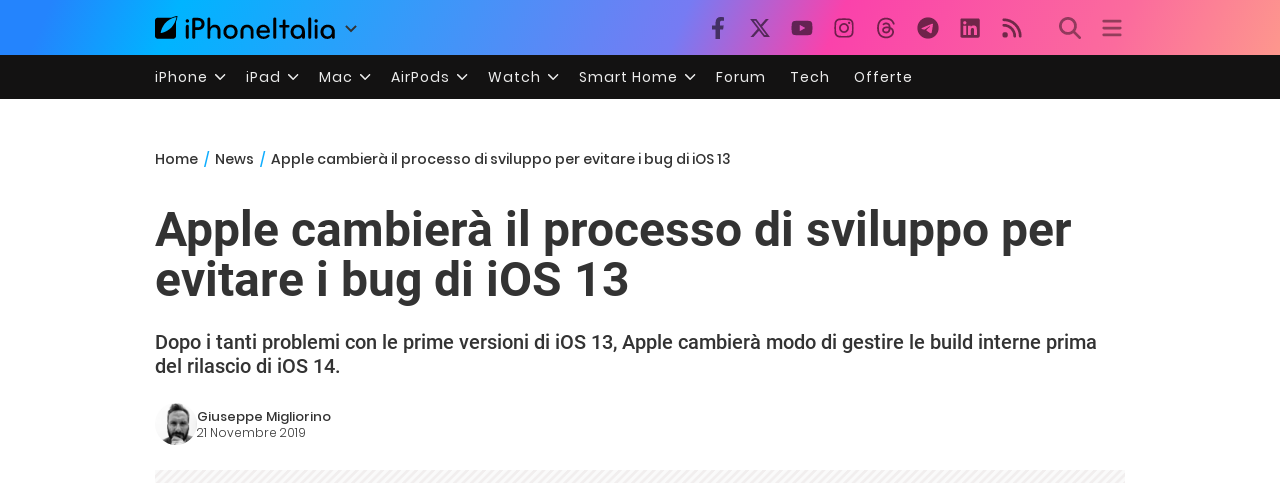

--- FILE ---
content_type: text/html; charset=UTF-8
request_url: https://www.iphoneitalia.com/719010/apple-test-ios
body_size: 30293
content:

<!doctype html>
<html lang="it-IT">

<head>
    <meta charset="UTF-8">
    <meta name="viewport" content="width=device-width, initial-scale=1">
    <link rel="profile" href="https://gmpg.org/xfn/11">
    <link rel="apple-touch-icon" sizes="180x180" href="/favicon-apple-touch-icon.png">
    <link rel="icon" type="image/png" sizes="32x32" href="/favicon-32x32.png">
    <link rel="icon" type="image/png" sizes="16x16" href="/favicon-16x16.png">
    <link rel="manifest" href="/favicon-site.webmanifest">
    <link rel="mask-icon" href="/favicon-safari-pinned-tab.svg" color="#00B4FF">
    <link rel="shortcut icon" href="/favicon.ico">

    
<script
  src="https://browser.sentry-cdn.com/7.101.1/bundle.tracing.min.js"
  crossorigin="anonymous"
></script>

<script>
  Sentry.init({
    dsn: "https://7a46500310191e71061598b9983d97f7@o4510573385416704.ingest.de.sentry.io/4510573388496976",

    integrations: [
      new Sentry.BrowserTracing(),
    ],

    tracesSampleRate: 0.2,

    environment: "production",
  });
</script>

<!-- Pre -->
<link rel="preload" href="https://www.iphoneitalia.com/wp-content/themes/spinblog-common-theme/js/dist/theme-bundle.min.js?ver=20260110-0" as="script">
<link rel="preload" href="https://www.iphoneitalia.com/wp-content/themes/spinblog-common-theme/js/dist/config-iphoneita.min.js?ver=6.2.8" as="script">
<link rel="preconnect" href="https://cdn.clickiocdn.com" crossorigin>
<link rel="preconnect" href="https://up.clickiocdn.com" crossorigin>
<link rel="preconnect" href="https://s.clickiocdn.com" crossorigin><!-- End Pre -->

<meta name="msapplication-TileColor" content="#00B4FF">
<!-- <meta name="theme-color" content="#000"> -->
<meta name="facebook-domain-verification" content="fs8bxneuscsojz5jn9cczq1e66gqzh" />

            <meta name="is_review" content="0" />
        <meta name='robots' content='max-image-preview:large' />

	<!-- This site is optimized with the Yoast SEO Premium plugin v20.4 (Yoast SEO v20.4) - https://yoast.com/wordpress/plugins/seo/ -->
	<title>Apple cambierà il processo di sviluppo per evitare i bug di iOS 13</title>
	<meta name="description" content="Dopo i tanti problemi con le prime versioni di iOS 13, Apple cambierà modo di gestire le build interne prima del rilascio di iOS 14." />
	<link rel="canonical" href="https://www.iphoneitalia.com/719010/apple-test-ios" />
	<meta property="og:locale" content="it_IT" />
	<meta property="og:type" content="article" />
	<meta property="og:title" content="Apple cambierà il processo di sviluppo per evitare i bug di iOS 13" />
	<meta property="og:description" content="Dopo i tanti problemi con le prime versioni di iOS 13, Apple cambierà modo di gestire le build interne prima del rilascio di iOS 14." />
	<meta property="og:url" content="https://www.iphoneitalia.com/719010/apple-test-ios" />
	<meta property="og:site_name" content="iPhone Italia" />
	<meta property="article:publisher" content="https://www.facebook.com/iphoneitaliablog/" />
	<meta property="article:published_time" content="2019-11-21T15:04:27+00:00" />
	<meta property="article:modified_time" content="2019-11-21T16:03:00+00:00" />
	<meta property="og:image" content="https://static.iphoneitalia.com/wp-content/uploads/2019/09/ios-13-1.jpg" />
	<meta property="og:image:width" content="4000" />
	<meta property="og:image:height" content="2000" />
	<meta property="og:image:type" content="image/jpeg" />
	<meta name="author" content="Giuseppe Migliorino" />
	<meta name="twitter:card" content="summary_large_image" />
	<meta name="twitter:creator" content="@iPhone_Italia" />
	<meta name="twitter:site" content="@iPhone_Italia" />
	<meta name="twitter:label1" content="Scritto da" />
	<meta name="twitter:data1" content="Giuseppe Migliorino" />
	<meta name="twitter:label2" content="Tempo di lettura stimato" />
	<meta name="twitter:data2" content="2 minuti" />
	<script type="application/ld+json" class="yoast-schema-graph">{"@context":"https://schema.org","@graph":[{"@type":"Article","@id":"https://www.iphoneitalia.com/719010/apple-test-ios#article","isPartOf":{"@id":"https://www.iphoneitalia.com/719010/apple-test-ios"},"author":{"name":"Giuseppe Migliorino","@id":"https://www.iphoneitalia.com/#/schema/person/d601662826fe701a9a1450aa04e45f5b"},"headline":"Apple cambierà il processo di sviluppo per evitare i bug di iOS 13","datePublished":"2019-11-21T15:04:27+00:00","dateModified":"2019-11-21T16:03:00+00:00","mainEntityOfPage":{"@id":"https://www.iphoneitalia.com/719010/apple-test-ios"},"wordCount":384,"commentCount":13,"publisher":{"@id":"https://www.iphoneitalia.com/#organization"},"image":{"@id":"https://www.iphoneitalia.com/719010/apple-test-ios#primaryimage"},"thumbnailUrl":"https://static.iphoneitalia.com/wp-content/uploads/2019/09/ios-13-1.jpg","keywords":["affidabilità","apple","bug","build interne","ios 13","iOS 14","test"],"articleSection":["News"],"inLanguage":"it-IT","potentialAction":[{"@type":"CommentAction","name":"Comment","target":["https://www.iphoneitalia.com/719010/apple-test-ios#respond"]}],"copyrightYear":"2019","copyrightHolder":{"@id":"https://www.iphoneitalia.com/#organization"}},{"@type":"WebPage","@id":"https://www.iphoneitalia.com/719010/apple-test-ios","url":"https://www.iphoneitalia.com/719010/apple-test-ios","name":"Apple cambierà il processo di sviluppo per evitare i bug di iOS 13","isPartOf":{"@id":"https://www.iphoneitalia.com/#website"},"primaryImageOfPage":{"@id":"https://www.iphoneitalia.com/719010/apple-test-ios#primaryimage"},"image":{"@id":"https://www.iphoneitalia.com/719010/apple-test-ios#primaryimage"},"thumbnailUrl":"https://static.iphoneitalia.com/wp-content/uploads/2019/09/ios-13-1.jpg","datePublished":"2019-11-21T15:04:27+00:00","dateModified":"2019-11-21T16:03:00+00:00","description":"Dopo i tanti problemi con le prime versioni di iOS 13, Apple cambierà modo di gestire le build interne prima del rilascio di iOS 14.","breadcrumb":{"@id":"https://www.iphoneitalia.com/719010/apple-test-ios#breadcrumb"},"inLanguage":"it-IT","potentialAction":[{"@type":"ReadAction","target":["https://www.iphoneitalia.com/719010/apple-test-ios"]}]},{"@type":"ImageObject","inLanguage":"it-IT","@id":"https://www.iphoneitalia.com/719010/apple-test-ios#primaryimage","url":"https://static.iphoneitalia.com/wp-content/uploads/2019/09/ios-13-1.jpg","contentUrl":"https://static.iphoneitalia.com/wp-content/uploads/2019/09/ios-13-1.jpg","width":4000,"height":2000},{"@type":"BreadcrumbList","@id":"https://www.iphoneitalia.com/719010/apple-test-ios#breadcrumb","itemListElement":[{"@type":"ListItem","position":1,"name":"Home","item":"https://www.iphoneitalia.com/"},{"@type":"ListItem","position":2,"name":"News","item":"https://www.iphoneitalia.com/category/news"},{"@type":"ListItem","position":3,"name":"Apple cambierà il processo di sviluppo per evitare i bug di iOS 13"}]},{"@type":"WebSite","@id":"https://www.iphoneitalia.com/#website","url":"https://www.iphoneitalia.com/","name":"iPhone Italia","description":"Blog italiano su Apple iPhone 17, iPad e Mac","publisher":{"@id":"https://www.iphoneitalia.com/#organization"},"potentialAction":[{"@type":"SearchAction","target":{"@type":"EntryPoint","urlTemplate":"https://www.iphoneitalia.com/?s={search_term_string}"},"query-input":"required name=search_term_string"}],"inLanguage":"it-IT"},{"@type":"Organization","@id":"https://www.iphoneitalia.com/#organization","name":"Spinblog","url":"https://www.iphoneitalia.com/","logo":{"@type":"ImageObject","inLanguage":"it-IT","@id":"https://www.iphoneitalia.com/#/schema/logo/image/","url":"https://static.iphoneitalia.com/wp-content/uploads/2020/05/Round-Logo-2019.png","contentUrl":"https://static.iphoneitalia.com/wp-content/uploads/2020/05/Round-Logo-2019.png","width":512,"height":512,"caption":"Spinblog"},"image":{"@id":"https://www.iphoneitalia.com/#/schema/logo/image/"},"sameAs":["https://www.facebook.com/iphoneitaliablog/","https://twitter.com/iPhone_Italia","https://www.instagram.com/iphoneitaliaofficial/","https://www.youtube.com/user/iPhoneItalia"]},{"@type":"Person","@id":"https://www.iphoneitalia.com/#/schema/person/d601662826fe701a9a1450aa04e45f5b","name":"Giuseppe Migliorino","image":{"@type":"ImageObject","inLanguage":"it-IT","@id":"https://www.iphoneitalia.com/#/schema/person/image/","url":"https://secure.gravatar.com/avatar/21aae15a12f757814f9485a5119f2fa3?s=96&d=mm&r=x","contentUrl":"https://secure.gravatar.com/avatar/21aae15a12f757814f9485a5119f2fa3?s=96&d=mm&r=x","caption":"Giuseppe Migliorino"},"description":"Tra i veterani di iPhoneItalia, entra a far parte del team nel 2008 e, da allora, ha firmato decine di migliaia di articoli dedicati al mondo Apple e alla tecnologia in generale. Oggi è il Content Manager di iPhoneItalia, coordina le pubblicazioni, definisce la strategia dei contenuti e cura copy e ottimizzazione dei singoli articoli. Si occupa in particolare di news, approfondimenti sull’ecosistema Apple, trend del mercato tech e dinamiche del marketing digitale.","url":"https://www.iphoneitalia.com/author/giuseppe"}]}</script>
	<!-- / Yoast SEO Premium plugin. -->


<link rel='dns-prefetch' href='//www.iphoneitalia.com' />
<link rel="alternate" type="application/rss+xml" title="iPhone Italia &raquo; Feed" href="https://www.iphoneitalia.com/feed" />
<link rel="alternate" type="application/rss+xml" title="iPhone Italia &raquo; Feed dei commenti" href="https://www.iphoneitalia.com/comments/feed" />
<link rel="alternate" type="application/rss+xml" title="iPhone Italia &raquo; Apple cambierà il processo di sviluppo per evitare i bug di iOS 13 Feed dei commenti" href="https://www.iphoneitalia.com/719010/apple-test-ios/feed" />
<link rel='stylesheet' id='spinblog-theme-style-css' href='https://www.iphoneitalia.com/wp-content/themes/spinblog-common-theme/style.css?ver=20260110-0'  media='all' />
<script  defer src='https://www.iphoneitalia.com/wp-includes/js/jquery/jquery.min.js?ver=3.6.4' id='jquery-core-js'></script>
<script  defer src='https://www.iphoneitalia.com/wp-includes/js/jquery/jquery-migrate.min.js?ver=3.4.0' id='jquery-migrate-js'></script>
<link rel="https://api.w.org/" href="https://www.iphoneitalia.com/wp-json/" /><link rel="alternate" type="application/json" href="https://www.iphoneitalia.com/wp-json/wp/v2/posts/719010" /><link rel="EditURI" type="application/rsd+xml" title="RSD" href="https://www.iphoneitalia.com/xmlrpc.php?rsd" />
<link rel="wlwmanifest" type="application/wlwmanifest+xml" href="https://www.iphoneitalia.com/wp-includes/wlwmanifest.xml" />
<meta name="generator" content="WordPress 6.2.8" />
<link rel='shortlink' href='https://www.iphoneitalia.com/?p=719010' />
<link rel="alternate" type="application/json+oembed" href="https://www.iphoneitalia.com/wp-json/oembed/1.0/embed?url=https%3A%2F%2Fwww.iphoneitalia.com%2F719010%2Fapple-test-ios" />
<link rel="alternate" type="text/xml+oembed" href="https://www.iphoneitalia.com/wp-json/oembed/1.0/embed?url=https%3A%2F%2Fwww.iphoneitalia.com%2F719010%2Fapple-test-ios&#038;format=xml" />
<style type="text/css">.aawp .aawp-tb__row--highlight{background-color:#256aaf;}.aawp .aawp-tb__row--highlight{color:#256aaf;}.aawp .aawp-tb__row--highlight a{color:#256aaf;}</style>    
<!-- CMP -->

<!-- TCF stub -->
<script type="text/javascript">
!function(){"use strict";var t,e,o=(t=function(t){function e(t){return(e="function"==typeof Symbol&&"symbol"==typeof Symbol.iterator?function(t){return typeof t}:function(t){return t&&"function"==typeof Symbol&&t.constructor===Symbol&&t!==Symbol.prototype?"symbol":typeof t})(t)}t.exports=function(){for(var t,o,n=[],r=window,a=r;a;){try{if(a.frames.__tcfapiLocator){t=a;break}}catch(t){}if(a===r.top)break;a=a.parent}t||(function t(){var e=r.document,o=!!r.frames.__tcfapiLocator;if(!o)if(e.body){var n=e.createElement("iframe");n.style.cssText="display:none",n.name="__tcfapiLocator",e.body.appendChild(n)}else setTimeout(t,5);return!o}(),r.__tcfapi=function(){for(var t=arguments.length,e=new Array(t),r=0;r<t;r++)e[r]=arguments[r];if(!e.length)return n;"setGdprApplies"===e[0]?e.length>3&&2===parseInt(e[1],10)&&"boolean"==typeof e[3]&&(o=e[3],"function"==typeof e[2]&&e[2]("set",!0)):"ping"===e[0]?"function"==typeof e[2]&&e[2]({gdprApplies:o,cmpLoaded:!1,cmpStatus:"stub"}):n.push(e)},r.addEventListener("message",(function(t){var o="string"==typeof t.data,n={};if(o)try{n=JSON.parse(t.data)}catch(t){}else n=t.data;var r="object"===e(n)&&null!==n?n.__tcfapiCall:null;r&&window.__tcfapi(r.command,r.version,(function(e,n){var a={__tcfapiReturn:{returnValue:e,success:n,callId:r.callId}};t&&t.source&&t.source.postMessage&&t.source.postMessage(o?JSON.stringify(a):a,"*")}),r.parameter)}),!1))}},t(e={exports:{}}),e.exports);o()}();
</script>

<!-- Default Consent Mode config -->
<script>
    //<![CDATA[
    window.dataLayer = window.dataLayer || [];
    function gtag(){dataLayer.push(arguments);}
    gtag('consent', 'default', {
        'ad_storage': 'denied',
        'analytics_storage': 'denied',
        'functionality_storage': 'denied',
        'personalization_storage': 'denied',
        'security_storage': 'denied',
        'ad_user_data': 'denied',
        'ad_personalization': 'denied',
        'wait_for_update': 1500
    });
    gtag('set', 'ads_data_redaction', false);
    gtag('set', 'url_passthrough', true);
    (function(){
        const s={adStorage:{storageName:"ad_storage",serialNumber:0},analyticsStorage:{storageName:"analytics_storage",serialNumber:1},functionalityStorage:{storageName:"functionality_storage",serialNumber:2},personalizationStorage:{storageName:"personalization_storage",serialNumber:3},securityStorage:{storageName:"security_storage",serialNumber:4},adUserData:{storageName:"ad_user_data",serialNumber:5},adPersonalization:{storageName:"ad_personalization",serialNumber:6}};let c=localStorage.getItem("__lxG__consent__v2");if(c){c=JSON.parse(c);if(c&&c.cls_val)c=c.cls_val;if(c)c=c.split("|");if(c&&c.length&&typeof c[14]!==undefined){c=c[14].split("").map(e=>e-0);if(c.length){let t={};Object.values(s).sort((e,t)=>e.serialNumber-t.serialNumber).forEach(e=>{t[e.storageName]=c[e.serialNumber]?"granted":"denied"});gtag("consent","update",t)}}}
        if(Math.random() < 0.05) {if (window.dataLayer && (window.dataLayer.some(e => e[0] === 'js' && e[1] instanceof Date) || window.dataLayer.some(e => e['event'] === 'gtm.js' && e['gtm.start'] == true ))) {document.head.appendChild(document.createElement('img')).src = "//clickiocdn.com/utr/gtag/?sid=205463";}}
    })();
    //]]>
</script>

<!-- Clickio Consent Main tag -->
<script async type="text/javascript" src="//clickiocmp.com/t/consent_205463.js"></script>
<!-- End CMP -->

<!-- Google Tag Manager -->
<script>(function(w,d,s,l,i){w[l]=w[l]||[];w[l].push({'gtm.start':
new Date().getTime(),event:'gtm.js'});var f=d.getElementsByTagName(s)[0],
j=d.createElement(s),dl=l!='dataLayer'?'&l='+l:'';j.async=true;j.src=
'https://www.googletagmanager.com/gtm.js?id='+i+dl;f.parentNode.insertBefore(j,f);
})(window,document,'script','dataLayer','GTM-M3J287D');</script>
<!-- End Google Tag Manager --></head>

<body class="post-template-default single single-post postid-719010 single-format-standard aawp-custom no-sidebar">

    
<script>
  (function(){
    const saved = document.cookie.match(/dark_mode=(true|false)/)?.[1];
    const prefersDark = window.matchMedia('(prefers-color-scheme: dark)').matches;
    const isDark = saved !== undefined ? saved === 'true' : prefersDark;
    document.body.classList.toggle('dark-mode', isDark);
  })();
</script>

<!-- Google Tag Manager (noscript) -->
<noscript><iframe src="https://www.googletagmanager.com/ns.html?id=GTM-M3J287D"
height="0" width="0" style="display:none;visibility:hidden"></iframe></noscript>
<!-- End Google Tag Manager (noscript) -->
    <div id="site">

        <header id="header" class="site-header headroom ">

            <nav class="navbar navbar-expand-sm">

                <div class="container">


                    <div id="logo" class="navbar-brand" style="display: flex; align-items: center;">
                        <a title="iPhoneItalia Homepage" href="https://www.iphoneitalia.com" alt="iPhoneItalia Homepage">
                                                            <svg class="logo-svg" xmlns="http://www.w3.org/2000/svg" viewBox="0 0 353 45">
                                <g>
                                    <path d="M212.637,16.932c-7.887,0-13.693,5.99-13.693,13.998c0,7.641,4.828,13.997,13.938,13.997c4.4,0,8.557-1.772,10.881-4.462
                                        c0.428-0.489,0.732-1.039,0.732-1.648c0-1.469-1.1-2.386-2.384-2.386c-0.733,0-1.405,0.429-1.894,0.917
                                        c-2.018,1.895-3.914,2.994-7.092,2.994c-5.072,0-7.947-3.177-8.253-7.396h18.276c1.652,0,2.201-0.977,2.201-1.955
                                        C225.35,23.167,220.338,16.932,212.637,16.932 M220.032,28.301h-15.037c0.55-3.79,3.423-6.785,7.642-6.785
                                        C216.793,21.516,219.543,24.634,220.032,28.301"/>
                                    <path d="M167.707,29.707v12.104c0,1.588,1.283,2.871,2.872,2.871c1.59,0,2.873-1.283,2.873-2.871V29.035
                                        c0-3.852,2.995-6.848,7.03-6.848c4.035,0,7.09,2.996,7.09,6.848v12.775c0,1.588,1.283,2.871,2.873,2.871s2.873-1.283,2.873-2.871
                                        V29.707c0-7.151-5.44-12.775-12.836-12.775C173.086,16.932,167.707,22.556,167.707,29.707"/>
                                    <path d="M162.082,30.93c0-7.703-5.502-13.999-13.998-13.999c-8.497,0-13.998,6.295-13.998,13.999
                                        c0,7.701,5.501,13.998,13.998,13.998C156.58,44.928,162.082,38.631,162.082,30.93 M156.336,30.93c0,4.951-2.873,9.107-8.252,9.107
                                        s-8.252-4.156-8.252-9.107s2.873-9.107,8.252-9.107S156.336,25.979,156.336,30.93"/>
                                    <path d="M128.46,41.811v-12.47c0-7.213-4.034-12.409-11.063-12.409c-4.036,0-7.091,1.834-8.802,5.135V5.929
                                        c0-2.017-1.284-2.934-2.874-2.934c-1.651,0-2.872,1.1-2.872,2.934v35.882c0,1.588,1.161,2.871,2.872,2.871
                                        c1.651,0,2.874-1.283,2.874-2.871V29.646c0-4.155,2.628-7.518,7.212-7.518c4.585,0,6.907,3.178,6.907,7.457v12.227
                                        c0,1.588,1.162,2.871,2.874,2.871C127.421,44.682,128.46,43.338,128.46,41.811"/>
                                    <path d="M78.942,41.688V27.507h4.328c9.291,0,13.875-4.89,13.875-11.92c0-7.029-4.584-12.103-13.875-12.103h-7.2
                                        c-1.835,0-2.996,1.222-2.996,2.995v35.208c0,1.65,1.222,2.994,2.996,2.994C77.782,44.682,78.942,43.338,78.942,41.688
                                    M84.432,8.863c4.522,0,6.846,3.118,6.846,6.724c0,3.607-2.324,6.541-6.846,6.541h-5.489V8.863H84.432z"/>
                                    <path d="M60.06,9.657c0,1.834,1.528,3.363,3.362,3.363c1.833,0,3.362-1.529,3.362-3.363c0-1.833-1.529-3.361-3.362-3.361
                                        C61.588,6.296,60.06,7.824,60.06,9.657 M66.295,41.811V20.049c0-1.589-1.223-2.873-2.873-2.873s-2.873,1.284-2.873,2.873v21.762
                                        c0,1.588,1.161,2.871,2.873,2.871C65.133,44.682,66.295,43.398,66.295,41.811"/>
                                    <path d="M352.712,30.93c0-8.253-5.197-13.999-13.998-13.999c-8.619,0-14.121,6.358-14.121,13.999
                                        c0,7.764,4.951,13.998,13.51,13.998c3.972,0,7.214-1.895,8.925-4.463v1.346c0,1.588,1.1,2.871,2.812,2.871
                                        c1.772,0,2.873-1.283,2.873-2.871V30.93z M346.965,30.93c0,4.768-3.239,9.107-8.312,9.107c-5.44,0-8.313-3.852-8.313-9.107
                                        c0-5.014,3.424-9.107,8.313-9.107S346.965,25.305,346.965,30.93"/>
                                    <path d="M318.861,41.811V20.049c0-1.589-1.221-2.873-2.873-2.873c-1.65,0-2.873,1.284-2.873,2.873v21.762
                                        c0,1.588,1.16,2.871,2.873,2.871C317.7,44.682,318.861,43.398,318.861,41.811 M312.627,9.657c0,1.834,1.527,3.363,3.361,3.363
                                        c1.832,0,3.363-1.529,3.363-3.363c0-1.833-1.531-3.361-3.363-3.361C314.154,6.296,312.627,7.824,312.627,9.657"/>
                                    <path d="M306.38,41.586V5.889c0-1.773-1.161-2.995-2.873-2.995c-1.833,0-2.994,1.345-2.994,2.995v35.697
                                        c0,1.65,1.222,2.996,2.994,2.996C305.219,44.582,306.38,43.236,306.38,41.586"/>
                                    <path d="M294.004,30.93c0-8.253-5.195-13.999-13.998-13.999c-8.618,0-14.12,6.358-14.12,13.999c0,7.764,4.951,13.998,13.51,13.998
                                        c3.972,0,7.212-1.895,8.925-4.463v1.346c0,1.588,1.1,2.871,2.812,2.871c1.772,0,2.872-1.283,2.872-2.871V30.93z M288.258,30.93
                                        c0,4.768-3.239,9.107-8.312,9.107c-5.44,0-8.313-3.852-8.313-9.107c0-5.014,3.424-9.107,8.313-9.107S288.258,25.305,288.258,30.93"
                                        />
                                    <path d="M256.165,41.811V22.433h5.256c1.347,0,2.386-1.039,2.386-2.384c0-1.345-1.039-2.384-2.386-2.384h-5.256V9.657
                                        c0-1.589-1.161-2.872-2.873-2.872c-1.711,0-2.873,1.283-2.873,2.872v8.008h-4.646c-1.344,0-2.383,1.039-2.383,2.384
                                        c0,1.345,1.039,2.384,2.383,2.384h4.646v19.378c0,1.588,1.162,2.871,2.873,2.871C255.004,44.682,256.165,43.398,256.165,41.811"/>
                                    <path d="M237.84,41.586V5.889c0-1.773-1.161-2.995-2.873-2.995c-1.834,0-2.994,1.345-2.994,2.995v35.697
                                        c0,1.65,1.223,2.996,2.994,2.996C236.679,44.582,237.84,43.236,237.84,41.586"/>
                                    <path style="fill-rule:evenodd;clip-rule:evenodd;" d="M43.945,0.009c-1.606-0.115-6.496,0.809-12.004,3.313H5.351
                                        C2.396,3.322,0,5.718,0,8.673v30.559c0,2.955,2.396,5.349,5.351,5.349h30.558c2.955,0,5.35-2.394,5.35-5.349V11.06
                                        C43.345,5.931,44.076,1.515,43.945,0.009z M31.753,22.869c-7.735,7.683-18.304,10.564-20.631,10.513
                                        c-0.091-2.326,2.614-12.942,10.167-20.803c7.733-7.682,18.304-10.564,20.63-10.511C42.011,4.393,39.305,15.01,31.753,22.869z"/>
                                </svg>
                                                    </a>
                        <div class="logo-caret-wrap">
                            <button id="header-menu-toggle" aria-label="Apri menu">
                                <svg width="20" height="20" viewBox="0 0 20 20"><polyline points="5,8 10,13 15,8" fill="none" stroke="#333" stroke-width="2"/></svg>
                            </button>
                            <div id="header-dropdown-menu">
                                <ul class="menu">
                                    <li class="menu-item home">
                                        <a href="https://www.iphoneitalia.com" class="menu-link" title="iPhoneItalia Home">
                                            <svg class="icon sprite home" width="16" height="16"><use href="#home"></use></svg>
                                            Home
                                        </a>
                                    </li>
                                    <li class="menu-item ipad">
                                        <a href="https://ipad.iphoneitalia.com/" class="menu-link" title="Sezione iPad">
                                            <svg class="icon sprite ipad" width="16" height="16"><use href="#ipad"></use></svg>
                                            iPad
                                        </a>
                                    </li>
                                    <li class="menu-item mac">
                                        <a href="https://mac.iphoneitalia.com/" class="menu-link" title="Sezione Mac">
                                            <svg class="icon sprite mac" width="16" height="16"><use href="#mac"></use></svg>
                                            Mac
                                        </a>
                                    </li>
                                    <li class="menu-item forum">
                                        <a href="https://forum.iphoneitalia.com/" class="menu-link" title="iPhoneItalia Forum" target="_blank" rel="noopener noreferrer">
                                            <svg class="icon sprite forum" width="16" height="16"><use href="#forum"></use></svg>
                                            Forum
                                        </a>
                                    </li>
                                </ul>
                            </div>
                        </div>
                    </div><!-- .logo -->

                    
                                        <div id="social-navigation" class="d-none d-lg-block">
                        <ul>
                            <li class="nav-item"><a href="https://www.facebook.com/iphoneitaliablog/" 
                        target="_blank" 
                        title="Facebook" 
                        class="nav-link">
                        <svg class="icon sprite facebook">
                            <use href="#facebook"></use>
                        </svg>
                        </a></li><li class="nav-item"><a href="https://twitter.com/iphone_italia" 
                        target="_blank" 
                        title="Twitter" 
                        class="nav-link">
                        <svg class="icon sprite twitter">
                            <use href="#twitter"></use>
                        </svg>
                        </a></li><li class="nav-item"><a href="https://www.youtube.com/user/iPhoneItalia" 
                        target="_blank" 
                        title="Youtube" 
                        class="nav-link">
                        <svg class="icon sprite youtube">
                            <use href="#youtube"></use>
                        </svg>
                        </a></li><li class="nav-item"><a href="https://www.instagram.com/iphoneitaliaofficial/" 
                        target="_blank" 
                        title="Instagram" 
                        class="nav-link">
                        <svg class="icon sprite instagram">
                            <use href="#instagram"></use>
                        </svg>
                        </a></li><li class="nav-item"><a href="https://www.threads.com/@iphoneitaliaofficial" 
                        target="_blank" 
                        title="Threads" 
                        class="nav-link">
                        <svg class="icon sprite threads">
                            <use href="#threads"></use>
                        </svg>
                        </a></li><li class="nav-item"><a href="https://t.me/iPhoneItaliaTelegram" 
                        target="_blank" 
                        title="Telegram" 
                        class="nav-link">
                        <svg class="icon sprite telegram">
                            <use href="#telegram"></use>
                        </svg>
                        </a></li><li class="nav-item"><a href="https://www.linkedin.com/company/iphoneitalia/" 
                        target="_blank" 
                        title="LinkedIn" 
                        class="nav-link">
                        <svg class="icon sprite linkedin">
                            <use href="#linkedin"></use>
                        </svg>
                        </a></li><li class="nav-item"><a href="https://www.iphoneitalia.com/feed" 
                        target="_blank" 
                        title="RSS" 
                        class="nav-link">
                        <svg class="icon sprite rss">
                            <use href="#rss"></use>
                        </svg>
                        </a></li>                        </ul>
                    </div><!-- #social-navigation desktop -->
                    
                    <div id="tools-navigation" class="ml-sm-0 ml-md-3">
                        <ul>
                            <li class="nav-item float-right float-sm-none">
                                <a href="#" class="nav-link icon search" title="Cerca">
                                    <svg class="icon sprite lens">
                                        <use href="#lens"></use>
                                    </svg>
                                </a>
                            </li>
                            <li class="nav-item float-left float-sm-none mr-0">
                                <a href="#" class="nav-link icon menu" title="Menu">
                                    <svg class="icon sprite menu">
                                        <use href="#menu"></use>
                                    </svg>
                                </a>
                            </li>
                        </ul>
                    </div><!-- #tools-navigation -->

                </div><!-- .container -->

            </nav><!-- .navbar -->

            <div class="secondary-menu-wrap">
                <div id="secondary-menu" class="container"><ul id="menu-menu-orizzontale-top" class="menu"><li id="menu-item-798062" class="menu-item menu-item-type-custom menu-item-object-custom menu-item-has-children menu-item-798062"><a href="#iPhone" class="nav-link">iPhone</a>
<ul class="sub-menu">
	<li id="menu-item-841283" class="menu-item menu-item-type-custom menu-item-object-custom menu-item-841283"><a href="https://www.iphoneitalia.com/841112/iphone-air-e-ora-ufficiale-apple-presenta-il-modello-piu-sottile" class="nav-link">iPhone Air</a></li>
	<li id="menu-item-798064" class="menu-item menu-item-type-custom menu-item-object-custom menu-item-798064"><a title="iPhone 13" href="https://www.iphoneitalia.com/841145/ecco-liphone-17-caratteristiche-prezzi-e-novita-finalmente-promotion" class="nav-link">iPhone 17</a></li>
	<li id="menu-item-798063" class="menu-item menu-item-type-custom menu-item-object-custom menu-item-798063"><a title="iPhone 14" href="https://www.iphoneitalia.com/841122/apple-presenta-iphone-17-pro-e-iphone-17-pro-max-caratteristiche-prezzi-e-tutte-le-novita" class="nav-link">iPhone 17 Pro</a></li>
	<li id="menu-item-798067" class="menu-item menu-item-type-custom menu-item-object-custom menu-item-798067"><a title="iPhone SE" href="https://www.iphoneitalia.com/834575/apple-svela-liphone-16e-caratteristiche-novita-e-prezzi" class="nav-link">iPhone 16e</a></li>
	<li id="menu-item-829740" class="menu-item menu-item-type-post_type menu-item-object-post menu-item-829740"><a href="https://www.iphoneitalia.com/829556/apple-presenta-iphone-16-camera-control-tasto-azione-chip-a18-e-apple-intelligence" class="nav-link">iPhone 16</a></li>
	<li id="menu-item-829744" class="menu-item menu-item-type-post_type menu-item-object-post menu-item-829744"><a href="https://www.iphoneitalia.com/829603/apple-svela-iphone-16-pro-e-iphone-16-pro-max" class="nav-link">iPhone 16 Pro</a></li>
	<li id="menu-item-812588" class="menu-item menu-item-type-custom menu-item-object-custom menu-item-812588"><a title="iPhone 15" href="https://www.iphoneitalia.com/iphone-15" class="nav-link">iPhone 15</a></li>
	<li id="menu-item-800872" class="menu-item menu-item-type-custom menu-item-object-custom menu-item-800872"><a title="iPhone Ricondizionati" href="https://www.iphoneitalia.com/miglior-sito-iphone-ricondizionati" class="nav-link">iPhone Ricondizionati</a></li>
	<li id="menu-item-830809" class="menu-item menu-item-type-post_type menu-item-object-page menu-item-830809"><a href="https://www.iphoneitalia.com/migliori-cover-iphone" class="nav-link">Migliori cover</a></li>
	<li id="menu-item-812872" class="menu-item menu-item-type-custom menu-item-object-custom menu-item-812872"><a title="Cuffie e Auricolari" href="https://iphoneitalia.com/migliori-cuffie-auricolari-bluetooth-per-iphone" class="nav-link">Cuffie e Auricolari</a></li>
	<li id="menu-item-802718" class="menu-item menu-item-type-custom menu-item-object-custom menu-item-802718"><a title="AirTag" href="https://www.iphoneitalia.com/airtag" class="nav-link">AirTag</a></li>
	<li id="menu-item-798072" class="menu-item menu-item-type-custom menu-item-object-custom menu-item-798072"><a title="iOS 15" href="https://www.iphoneitalia.com/829942/apple-rilascia-ufficialmente-ios-18-ecco-le-novita" class="nav-link">iOS 18</a></li>
	<li id="menu-item-809981" class="menu-item menu-item-type-custom menu-item-object-custom menu-item-809981"><a title="iOS 17" href="https://www.iphoneitalia.com/ios-17" class="nav-link">iOS 17</a></li>
	<li id="menu-item-798071" class="menu-item menu-item-type-custom menu-item-object-custom menu-item-798071"><a title="iOS 16" href="https://www.iphoneitalia.com/ios-16" class="nav-link">iOS 16</a></li>
</ul>
</li>
<li id="menu-item-798078" class="menu-item menu-item-type-custom menu-item-object-custom menu-item-has-children menu-item-798078"><a title="iPad" href="#iPad" class="nav-link">iPad</a>
<ul class="sub-menu">
	<li id="menu-item-800057" class="menu-item menu-item-type-custom menu-item-object-custom menu-item-800057"><a title="iPad Air" href="https://ipad.iphoneitalia.com/208848/apple-presenta-ipad-air-m3-e-la-nuova-magic-keyboard" class="nav-link">iPad Air</a></li>
	<li id="menu-item-800058" class="menu-item menu-item-type-custom menu-item-object-custom menu-item-800058"><a title="iPad 10" href="https://ipad.iphoneitalia.com/208855/ecco-il-nuovo-ipad-11-il-tablet-entry-level-di-apple" class="nav-link">iPad 11</a></li>
	<li id="menu-item-800059" class="menu-item menu-item-type-custom menu-item-object-custom menu-item-800059"><a title="iPad Mini" href="https://ipad.iphoneitalia.com/ipad-mini" class="nav-link">iPad Mini</a></li>
	<li id="menu-item-798079" class="menu-item menu-item-type-custom menu-item-object-custom menu-item-798079"><a title="iPad Pro" href="https://www.iphoneitalia.com/ipad-pro-2022" class="nav-link">iPad Pro</a></li>
	<li id="menu-item-800068" class="menu-item menu-item-type-custom menu-item-object-custom menu-item-800068"><a title="iPadOS 16" href="https://ipad.iphoneitalia.com/208681/ecco-ipados-18-ora-disponibile-ufficialmente" class="nav-link">iPadOS 18</a></li>
	<li id="menu-item-810305" class="menu-item menu-item-type-custom menu-item-object-custom menu-item-810305"><a title="iPadOS 17" href="https://ipad.iphoneitalia.com/ipados-17" class="nav-link">iPadOS 17</a></li>
	<li id="menu-item-803835" class="menu-item menu-item-type-custom menu-item-object-custom menu-item-803835"><a title="Apple Pencil" href="https://ipad.iphoneitalia.com/apple-pencil" class="nav-link">Apple Pencil</a></li>
</ul>
</li>
<li id="menu-item-798086" class="menu-item menu-item-type-custom menu-item-object-custom menu-item-has-children menu-item-798086"><a title="Mac" href="#Mac" class="nav-link">Mac</a>
<ul class="sub-menu">
	<li id="menu-item-800060" class="menu-item menu-item-type-custom menu-item-object-custom menu-item-800060"><a title="MacBook Air" href="https://mac.iphoneitalia.com/123806/apple-annuncia-il-nuovo-macbook-air-m4" class="nav-link">MacBook Air</a></li>
	<li id="menu-item-800061" class="menu-item menu-item-type-custom menu-item-object-custom menu-item-800061"><a title="MacBook Pro" href="https://mac.iphoneitalia.com/123393/apple-presenta-i-nuovi-macbook-pro-con-chip-m4-m4-pro-ed-m4-max" class="nav-link">MacBook Pro</a></li>
	<li id="menu-item-800062" class="menu-item menu-item-type-custom menu-item-object-custom menu-item-800062"><a title="iMac" href="https://mac.iphoneitalia.com/123308/apple-presenta-il-nuovo-imac-con-processore-m4" class="nav-link">iMac</a></li>
	<li id="menu-item-800064" class="menu-item menu-item-type-custom menu-item-object-custom menu-item-800064"><a title="Mac mini" href="https://mac.iphoneitalia.com/123338/apple-presenta-il-nuovo-mac-mini-m4-ecco-tutte-le-novita" class="nav-link">Mac mini</a></li>
	<li id="menu-item-800063" class="menu-item menu-item-type-custom menu-item-object-custom menu-item-800063"><a title="Mac Studio" href="https://mac.iphoneitalia.com/123802/apple-presenta-il-nuovo-mac-studio-a-scelta-tra-m4-max-o-m3-ultra" class="nav-link">Mac Studio</a></li>
	<li id="menu-item-809959" class="menu-item menu-item-type-custom menu-item-object-custom menu-item-809959"><a title="Mac Pro" href="https://mac.iphoneitalia.com/mac-pro" class="nav-link">Mac Pro</a></li>
	<li id="menu-item-800067" class="menu-item menu-item-type-custom menu-item-object-custom menu-item-800067"><a title="macOS Ventura" href="https://mac.iphoneitalia.com/123119/apple-rilascia-macos-sequoia" class="nav-link">macOS Sequoia</a></li>
	<li id="menu-item-810306" class="menu-item menu-item-type-custom menu-item-object-custom menu-item-810306"><a title="macOS Sonoma" href="https://mac.iphoneitalia.com/macos-sonoma" class="nav-link">macOS Sonoma</a></li>
	<li id="menu-item-802719" class="menu-item menu-item-type-custom menu-item-object-custom menu-item-802719"><a title="Studio Display" href="https://mac.iphoneitalia.com/studio-display" class="nav-link">Studio Display</a></li>
	<li id="menu-item-802720" class="menu-item menu-item-type-custom menu-item-object-custom menu-item-802720"><a title="Pro Display XDR" href="https://mac.iphoneitalia.com/pro-display-xdr" class="nav-link">Pro Display XDR</a></li>
</ul>
</li>
<li id="menu-item-800069" class="menu-item menu-item-type-custom menu-item-object-custom menu-item-has-children menu-item-800069"><a title="AirPods" href="#AirPods" class="nav-link">AirPods</a>
<ul class="sub-menu">
	<li id="menu-item-800070" class="menu-item menu-item-type-custom menu-item-object-custom menu-item-800070"><a title="AirPods" href="https://www.iphoneitalia.com/829566/apple-svela-gli-airpods-4-ecco-tutte-le-novita" class="nav-link">AirPods</a></li>
	<li id="menu-item-800072" class="menu-item menu-item-type-custom menu-item-object-custom menu-item-800072"><a title="AirPods Pro" href="https://www.iphoneitalia.com/841123/apple-presenta-le-airpods-pro-3" class="nav-link">AirPods Pro</a></li>
	<li id="menu-item-800071" class="menu-item menu-item-type-custom menu-item-object-custom menu-item-800071"><a title="AirPods Max" href="https://www.iphoneitalia.com/airpods-max" class="nav-link">AirPods Max</a></li>
</ul>
</li>
<li id="menu-item-798080" class="menu-item menu-item-type-custom menu-item-object-custom menu-item-has-children menu-item-798080"><a title="Watch" href="#Watch" class="nav-link">Watch</a>
<ul class="sub-menu">
	<li id="menu-item-798081" class="menu-item menu-item-type-custom menu-item-object-custom menu-item-798081"><a title="Apple Watch Ultra" href="https://www.iphoneitalia.com/841124/apple-presenta-i-nuovi-apple-watch-series-11-apple-watch-se-3-ed-apple-watch-ultra-3" class="nav-link">Apple Watch Ultra 3</a></li>
	<li id="menu-item-798082" class="menu-item menu-item-type-custom menu-item-object-custom menu-item-798082"><a title="Apple Watch Series 8" href="https://www.iphoneitalia.com/841124/apple-presenta-i-nuovi-apple-watch-series-11-apple-watch-se-3-ed-apple-watch-ultra-3" class="nav-link">Apple Watch Series 11</a></li>
	<li id="menu-item-800056" class="menu-item menu-item-type-custom menu-item-object-custom menu-item-800056"><a title="Apple Watch SE" href="https://www.iphoneitalia.com/841124/apple-presenta-i-nuovi-apple-watch-series-11-apple-watch-se-3-ed-apple-watch-ultra-3" class="nav-link">Apple Watch SE 3</a></li>
	<li id="menu-item-829741" class="menu-item menu-item-type-post_type menu-item-object-post menu-item-829741"><a href="https://www.iphoneitalia.com/829537/apple-presenta-apple-watch-series-10" class="nav-link">Apple Watch Series 10</a></li>
	<li id="menu-item-813656" class="menu-item menu-item-type-custom menu-item-object-custom menu-item-813656"><a title="Apple Watch Series 9" href="https://www.iphoneitalia.com/apple-watch-series-9" class="nav-link">Apple Watch Series 9</a></li>
	<li id="menu-item-830811" class="menu-item menu-item-type-custom menu-item-object-custom menu-item-830811"><a href="https://www.iphoneitalia.com/migliori-cinturini-apple-watch" class="nav-link">Migliori cinturini</a></li>
	<li id="menu-item-800065" class="menu-item menu-item-type-custom menu-item-object-custom menu-item-800065"><a title="watchOS 9" href="https://www.iphoneitalia.com/829964/apple-rilascia-ufficialmente-watchos-11-ecco-le-novita" class="nav-link">watchOS 11</a></li>
	<li id="menu-item-800066" class="menu-item menu-item-type-custom menu-item-object-custom menu-item-800066"><a title="watchOS 10" href="https://www.iphoneitalia.com/watchos-10" class="nav-link">watchOS 10</a></li>
</ul>
</li>
<li id="menu-item-803079" class="menu-item menu-item-type-custom menu-item-object-custom menu-item-has-children menu-item-803079"><a title="Smart Home" href="#SmartHome" class="nav-link">Smart Home</a>
<ul class="sub-menu">
	<li id="menu-item-803080" class="menu-item menu-item-type-custom menu-item-object-custom menu-item-803080"><a title="Apple TV 4K" href="https://www.iphoneitalia.com/apple-tv-4k" class="nav-link">Apple TV 4K</a></li>
	<li id="menu-item-803083" class="menu-item menu-item-type-custom menu-item-object-custom menu-item-803083"><a title="tvOS 16" href="https://www.iphoneitalia.com/829985/apple-rilascia-ufficialmente-tvos-18-ecco-le-novita" class="nav-link">tvOS 18</a></li>
	<li id="menu-item-803198" class="menu-item menu-item-type-custom menu-item-object-custom menu-item-803198"><a title="HomePod" href="https://www.iphoneitalia.com/homepod" class="nav-link">HomePod</a></li>
	<li id="menu-item-803082" class="menu-item menu-item-type-custom menu-item-object-custom menu-item-803082"><a title="HomePod mini" href="https://www.iphoneitalia.com/homepod-mini" class="nav-link">HomePod mini</a></li>
	<li id="menu-item-803081" class="menu-item menu-item-type-custom menu-item-object-custom menu-item-803081"><a title="Accessori Smart Home" href="https://www.iphoneitalia.com/accessori-smart-home" class="nav-link">Accessori Smart Home</a></li>
</ul>
</li>
<li id="menu-item-798074" class="menu-item menu-item-type-custom menu-item-object-custom menu-item-798074"><a title="Forum" target="_blank" rel="noopener" href="https://forum.iphoneitalia.com" class="nav-link">Forum</a></li>
<li id="menu-item-798077" class="menu-item menu-item-type-custom menu-item-object-custom menu-item-798077"><a title="Tech" href="https://www.iphoneitalia.com/category/tecnologia" class="nav-link">Tech</a></li>
<li id="menu-item-798076" class="menu-item menu-item-type-custom menu-item-object-custom menu-item-798076"><a title="Offerte" href="https://www.iphoneitalia.com/category/offerte" class="nav-link">Offerte</a></li>
</ul></div>            </div><!-- #secondary-menu-wrap -->

        </header><!-- #header -->

        
        <div id="main" class="site-main">

            
            <div class="container">

            

    <div id="single" class="main-content full-width" data-loadmore-page="1" data-loadmore-singlepost="true"
         data-loadmore-tmpl="content-single" data-loadmore-limit="1">
        
<article id="post-719010" class="active post-719010 post type-post status-publish format-standard has-post-thumbnail hentry category-news tag-affidabilita tag-apple tag-bug tag-build-interne tag-ios-13 tag-ios-14 tag-test"         data-post-url="https://www.iphoneitalia.com/719010/apple-test-ios">

    	
    <header class="entry-header">

        <nav id="breadcrumbs"><a href="https://www.iphoneitalia.com">Home</a> <span class="slashbar">/</span> <a href="https://www.iphoneitalia.com/category/news">News</a> <span class="slashbar">/</span> <span>Apple cambierà il processo di sviluppo per evitare i bug di iOS 13</span></nav>
        <h1 class="entry-title">Apple cambierà il processo di sviluppo per evitare i bug di iOS 13</h1>

                <h2 class="entry-excerpt">
            Dopo i tanti problemi con le prime versioni di iOS 13, Apple cambierà modo di gestire le build interne prima del rilascio di iOS 14.         </h2><!-- .entry-excerpt -->
        
        <div class="entry-meta">
            <div class="author-block"><a href="https://www.iphoneitalia.com/author/giuseppe" 
                          class="avatar" style="background-image: url('https://secure.gravatar.com/avatar/21aae15a12f757814f9485a5119f2fa3?s=96&d=mm&r=x')" 
                          title="Giuseppe Migliorino"></a><div class="author-text"><span class="author">
                  <a href="https://www.iphoneitalia.com/author/giuseppe"
                  class="url fn n"
                  title="Giuseppe Migliorino"
                  rel="author">Giuseppe Migliorino</a></span><span class="posted-on"><time datetime="2019-11-21T16:04:27+01:00">21 Novembre 2019</time></span></div><!-- .author-text --></div><!-- .author-block -->                    </div><!-- .entry-meta -->

	</header><!-- .entry-header -->

  

<div id="addendoContainer_9001_970x250" class="text-center mb-5 adbox ad_970x250 ad_bg"></div>
  
	<div class="entry-content">

        <div class="inner-container">
            <p>Le prime versioni di iOS 13 erano piene di bug, tanto da scatenare le ire degli utenti e costringere Apple a correre ai ripari con una serie di aggiornamenti minori. Anche alla luce di quanto accaduto ultimamente, Apple sta cambiando le modalit&agrave; di sviluppo delle build interne dei propri sistemi operativi, per evitare che la storia si ripeta in futuro con iOS 14 e con le prossime versioni di tvOS, watchOS e macOS.</p><p><img fetchpriority="high" decoding="async" class="alignnone size-large wp-image-709959" src="https://static.iphoneitalia.com/wp-content/uploads/2019/09/ios-13-1-630x315.jpg" alt="" width="630" height="315" srcset="https://static.iphoneitalia.com/wp-content/uploads/2019/09/ios-13-1-630x315.jpg 630w, https://static.iphoneitalia.com/wp-content/uploads/2019/09/ios-13-1-768x384.jpg 768w" sizes="(max-width: 630px) 100vw, 630px"><div id="addendoContainer_Video" class="text-center mt-4 mb-4 ad-space"></div>
<div id="addendoContainer_9022_1_MultiSize" class="text-center mt-4 mb-4 adbox ad_horizontal_article ad-space ad_bg"></div></p><p>Come riportato da <a href="https://www.bloomberg.com/news/articles/2019-11-21/apple-ios-14-features-changes-testing-after-ios-13-bugs" target="_blank" rel="noopener noreferrer">Bloomberg</a>, gi&agrave;<strong> con iOS 14 Apple cambier&agrave; approccio nel testare le build interne</strong> prima del rilascio della versione finale.&nbsp;&nbsp;Bloomberg spiega che fino ad ora gli ingegneri Apple avrebbero &ldquo;inserito&rdquo; le funzionalit&agrave; nelle build quotidiane delle versioni di iOS prima che fossero completamente testate. Ci&ograve; significa che l&rsquo;utilizzo di dispositivi di prova su queste versioni interne era diventato un incubo, con il sistema che doveva eseguire cos&igrave; tanti rami diversi di componenti a diversi livelli di stabilit&agrave;.</p><p>Il report spiega che ci&ograve; ha reso pressoch&eacute; impossibile per Apple comprendere lo stato attuale del suo software per quanto riguarda l&rsquo;affidabilit&agrave;.</p><p>Con <strong>iOS 14</strong>, il piano &egrave; che tutte le funzionalit&agrave; <em>work-in-progress</em> per le varie build del sistema operativo saranno disabilitate per impostazione predefinita e dovranno essere abilitate utilizzando un menu di configurazione speciale. Questo dovrebbe consentire al management di Apple di tenere sotto controllo lo stato di avanzamento delle nuove versioni del sistema operativo e rendere il software pi&ugrave; flessibile. Inoltre, le funzionalit&agrave; che non sono pronte per la versione finale potranno essere rimosse pi&ugrave; facilmente.&nbsp;Il nuovo approccio si applicher&agrave; anche allo sviluppo di <strong>iPadOS, watchOS, macOS e tvOS</strong>. Tra l&rsquo;altro, ci si aspetta che iOS 14 sia una versione ricca di funzionalit&agrave; e senza gravi bug, ovviamente.</p>

<p>Secondo Bloomberg, gli ingegneri Apple hanno iniziato a rendersi subito conto che iOS 13 non era all&rsquo;altezza della conferenza di presentazione. Il rapporto afferma inoltre che gli ingegneri hanno effettivamente rinunciato a perfezionare iOS 13.0 per concentrare gli sforzi su iOS 13.1.<div id="addendoContainer_9022_2_MultiSize" class="text-center mt-4 mb-4 adbox ad_horizontal_article ad-space ad_bg"></div></p><p>Ad agosto, rendendosi conto che iOS 13.0 non avrebbe raggiunto gli standard di qualit&agrave; previsti, Apple ha deciso di abbandonare quel lavoro e di concentrarsi direttamente su iOS 13.1, inizialmente previsto pi&ugrave; in l&agrave; nel tempo.&nbsp;Questo significa che Apple ha considerato internamente iOS 13.1 la &ldquo;<em>versione pubblica effettiva</em>&rdquo; con un livello di qualit&agrave; pi&ugrave; vicino a iOS 12.</p><div class="aawp">

            
            
<div class="offer-box row" data-aawp-product-asin="B0FQGF73WS" data-aawp-product-id="210829" data-aawp-tracking-id="ipit-ctx-pb-21" data-aawp-product-title="Apple iPhone 17 Pro 256 GB  display 6,3  ProMotion fino a 120Hz chip A19 Pro autonomia senza precedenti sistema di fotocamere Pro Fusion con fotocamera frontale Center Stage  Argento">
    <div class="image-box v-align-middle">
          <a href="https://www.amazon.it/dp/B0FQGF73WS?tag=ipit-ctx-pb-21&amp;linkCode=ogi&amp;th=1&amp;psc=1" title="Apple iPhone 17 Pro 256 GB: display 6,3', ProMotion fino a 120Hz, chip A19 Pro, autonomia senza..." rel="sponsored" target="_blank" class="product-image">
              <img loading="lazy" src="https://m.media-amazon.com/images/I/31jsvh1Xi7L._SS200.jpg" alt="Apple iPhone 17 Pro 256 GB: display 6,3', ProMotion fino a 120Hz, chip A19 Pro, autonomia senza...">
          </a>
          <div class="store-logo">
            <img loading="lazy" src="https://www.iphoneitalia.com/wp-content/themes/spinblog-common-theme/images/offers/amazon-logo.png" alt="Amazon Logo" class="amazon-logo">
          </div>
    </div>
    <div class="product-content">
        <div class="offer-time"></div>
        <h2 class="product-title">
            <a href="https://www.amazon.it/dp/B0FQGF73WS?tag=ipit-ctx-pb-21&amp;linkCode=ogi&amp;th=1&amp;psc=1" title="Apple iPhone 17 Pro 256 GB: display 6,3" promotion fino a chip a19 pro autonomia senza... rel="sponsored" target="_blank">
                Apple iPhone 17 Pro 256 GB: display 6,3", ProMotion fino a 120Hz, chip A19 Pro, autonomia senza...            </a>
        </h2>
        <div class="offer-tags">
                                                <div class="product-reduction">&minus;5%</div>
                                    </div>
    </div>
    <div class="cta-box v-align-middle">
        <div class="price-wrap">
                                                <div class="product-reduction">&minus;5%</div>
                                            <div class="prices">
                                                <span class="product-price-strike">1.339,00</span>
                                                          <span class="product-price"><strong>1.268,99 &euro;</strong></span>
                            </div>
            </div>
            <a href="https://www.amazon.it/dp/B0FQGF73WS?tag=ipit-ctx-pb-21&amp;linkCode=ogi&amp;th=1&amp;psc=1" title="Apple iPhone 17 Pro 256 GB: display 6,3', ProMotion fino a 120Hz, chip A19 Pro, autonomia senza..." rel="sponsored" target="_blank" class="product-btn amazon">
                <span class="label">Vedi offerta</span>
                <span class="icon"></span>
            </a>
    </div>
</div>
            
            
<div class="offer-box row" data-aawp-product-asin="B0DXR1RW8Z" data-aawp-product-id="212375" data-aawp-tracking-id="ipit-ctx-pb-21" data-aawp-product-title="Apple iPhone 16e 128 GB  progettato per Apple Intelligence con chip A18 un&rsquo;autonomia grandiosa fotocamera Fusion da 48MP e display Super Retina XDR 6,1    Nero">
    <div class="image-box v-align-middle">
          <a href="https://www.amazon.it/dp/B0DXR1RW8Z?tag=ipit-ctx-pb-21&amp;linkCode=ogi&amp;th=1&amp;psc=1" title="Apple iPhone 16e 128 GB: progettato per Apple Intelligence, con chip A18, un&rsquo;autonomia grandiosa,..." rel="sponsored" target="_blank" class="product-image">
              <img loading="lazy" src="https://m.media-amazon.com/images/I/31lEbPXi0+L._SS200.jpg" alt="Apple iPhone 16e 128 GB: progettato per Apple Intelligence, con chip A18, un&rsquo;autonomia grandiosa,...">
          </a>
          <div class="store-logo">
            <img loading="lazy" src="https://www.iphoneitalia.com/wp-content/themes/spinblog-common-theme/images/offers/amazon-logo.png" alt="Amazon Logo" class="amazon-logo">
          </div>
    </div>
    <div class="product-content">
        <div class="offer-time"></div>
        <h2 class="product-title">
            <a href="https://www.amazon.it/dp/B0DXR1RW8Z?tag=ipit-ctx-pb-21&amp;linkCode=ogi&amp;th=1&amp;psc=1" title="Apple iPhone 16e 128 GB: progettato per Apple Intelligence, con chip A18, un&rsquo;autonomia grandiosa,..." rel="sponsored" target="_blank">
                Apple iPhone 16e 128 GB: progettato per Apple Intelligence, con chip A18, un&rsquo;autonomia grandiosa,...            </a>
        </h2>
        <div class="offer-tags">
                                                <div class="product-reduction">&minus;18%</div>
                                    </div>
    </div>
    <div class="cta-box v-align-middle">
        <div class="price-wrap">
                                                <div class="product-reduction">&minus;18%</div>
                                            <div class="prices">
                                                <span class="product-price-strike">729,00</span>
                                                          <span class="product-price"><strong>598,99 &euro;</strong></span>
                            </div>
            </div>
            <a href="https://www.amazon.it/dp/B0DXR1RW8Z?tag=ipit-ctx-pb-21&amp;linkCode=ogi&amp;th=1&amp;psc=1" title="Apple iPhone 16e 128 GB: progettato per Apple Intelligence, con chip A18, un&rsquo;autonomia grandiosa,..." rel="sponsored" target="_blank" class="product-btn amazon">
                <span class="label">Vedi offerta</span>
                <span class="icon"></span>
            </a>
    </div>
</div>
            
            
<div class="offer-box row" data-aawp-product-asin="B0CHWV5HTM" data-aawp-product-id="209539" data-aawp-tracking-id="ipit-ctx-pb-21" data-aawp-product-title="Apple iPhone 15  128 GB  - nero">
    <div class="image-box v-align-middle">
          <a href="https://www.amazon.it/dp/B0CHWV5HTM?tag=ipit-ctx-pb-21&amp;linkCode=ogi&amp;th=1&amp;psc=1" title="Apple iPhone 15 (128 GB) - nero" rel="sponsored" target="_blank" class="product-image">
              <img loading="lazy" src="https://m.media-amazon.com/images/I/31jlnEYZNlL._SS200.jpg" alt="Apple iPhone 15 (128 GB) - nero">
          </a>
          <div class="store-logo">
            <img loading="lazy" src="https://www.iphoneitalia.com/wp-content/themes/spinblog-common-theme/images/offers/amazon-logo.png" alt="Amazon Logo" class="amazon-logo">
          </div>
    </div>
    <div class="product-content">
        <div class="offer-time"></div>
        <h2 class="product-title">
            <a href="https://www.amazon.it/dp/B0CHWV5HTM?tag=ipit-ctx-pb-21&amp;linkCode=ogi&amp;th=1&amp;psc=1" title="Apple iPhone 15 (128 GB) - nero" rel="sponsored" target="_blank">
                Apple iPhone 15 (128 GB) - nero            </a>
        </h2>
        <div class="offer-tags">
                                                <div class="product-reduction">&minus;21%</div>
                                    </div>
    </div>
    <div class="cta-box v-align-middle">
        <div class="price-wrap">
                                                <div class="product-reduction">&minus;21%</div>
                                            <div class="prices">
                                                <span class="product-price-strike">719,00</span>
                                                          <span class="product-price"><strong>569,00 &euro;</strong></span>
                            </div>
            </div>
            <a href="https://www.amazon.it/dp/B0CHWV5HTM?tag=ipit-ctx-pb-21&amp;linkCode=ogi&amp;th=1&amp;psc=1" title="Apple iPhone 15 (128 GB) - nero" rel="sponsored" target="_blank" class="product-btn amazon">
                <span class="label">Vedi offerta</span>
                <span class="icon"></span>
            </a>
    </div>
</div>
    
</div><span style="font-size: 12px; text-align: center; width: 100%; display: block;">In qualit&agrave; di Affiliato Amazon, iPhoneItalia riceve un guadagno dagli acquisti idonei.</span>

            
            <div id="article-widget-area"><a class="artcta amazon" title="Offerte Amazon di oggi" href="https://www.iphoneitalia.com/836164/migliori-offerte-del-giorno"  rel="noopener"><span class="text">Offerte Amazon di oggi</span><svg class="icon sprite amazon"><use href="#amazon"></use></svg></a></div>
                    </div><!-- .inner-container -->

                    <div class="social-sharing vertical d-none d-md-block">
                <div class="socialshare_links width_columns_1">
                <ul class="socialshare_links_list">
                <li class="socialshare_item">
                    <a href="https://www.facebook.com/sharer/sharer.php?u=https%3A%2F%2Fwww.iphoneitalia.com%2F719010%2Fapple-test-ios" title="Condividi articolo su Facebook" target="_blank" rel="nofollow" class="sociallink">
                    <svg class="icon sprite facebook"><use href="#facebook"></use></svg>
                    <span class="social_label">Facebook</span>
                    </a>
                </li>
                <li class="socialshare_item">
                    <a href="https://twitter.com/intent/tweet?text=Apple%20cambier%C3%A0%20il%20processo%20di%20sviluppo%20per%20evitare%20i%20bug%20di%20iOS%2013&url=https%3A%2F%2Fwww.iphoneitalia.com%2F719010%2Fapple-test-ios" title="Condividi articolo su X (Twitter)" target="_blank" rel="nofollow" class="sociallink">
                    <svg class="icon sprite twitter"><use href="#twitter"></use></svg>
                    <span class="social_label">X (Twitter)</span>
                    </a>
                </li>
                <li class="socialshare_item">
                    <a href="https://www.linkedin.com/shareArticle?mini=true&url=https%3A%2F%2Fwww.iphoneitalia.com%2F719010%2Fapple-test-ios" title="Condividi articolo su Linkedin"  target="_blank" rel="nofollow" class="sociallink">
                    <svg class="icon sprite linkedin"><use href="#linkedin"></use></svg>
                    <span class="social_label">Linkedin</span>
                    </a>
                </li>
                <li class="socialshare_item">
                    <a href="https://t.me/share/url?url=https%3A%2F%2Fwww.iphoneitalia.com%2F719010%2Fapple-test-ios&title=Apple%20cambier%C3%A0%20il%20processo%20di%20sviluppo%20per%20evitare%20i%20bug%20di%20iOS%2013" title="Condividi articolo su Telegram" target="_blank" rel="nofollow" class="sociallink">
                    <svg class="icon sprite telegram"><use href="#telegram"></use></svg>
                    <span class="social_label">Telegram</span>
                    </a>
                </li>
                <li class="socialshare_item">
                    <a href="https://wa.me/?text=Apple%20cambier%C3%A0%20il%20processo%20di%20sviluppo%20per%20evitare%20i%20bug%20di%20iOS%2013%20https%3A%2F%2Fwww.iphoneitalia.com%2F719010%2Fapple-test-ios" title="Condividi articolo su WhatsApp" target="_blank" rel="nofollow" class="sociallink">
                    <svg class="icon sprite whatsapp"><use href="#whatsapp"></use></svg>
                    <span class="social_label">WhatsApp</span>
                    </a>
                </li>
                </ul>
            </div><button class="clipboard" data-clipboard-url="https://www.iphoneitalia.com/719010/apple-test-ios" title="Copia URL articolo">
            <svg class="icon sprite copy"><use href="#copy"></use></svg>
            <span class="tooltip-copy-url" data-tooltip="Copiato" data-flow="down"></span>
            </button>            </div><!-- .social-sharing .vertical -->
        
        
	</div><!-- .entry-content -->

	<footer class="entry-footer">

        <div class="inner-container">
            
            <div id="disqus_trigger"
                data-url="https://www.iphoneitalia.com/719010/apple-test-ios"
                data-id="719010"
                data-title="Apple cambierà il processo di sviluppo per evitare i bug di iOS 13"
                data-shortname="iphoneitalia-com">
            </div>

                

                                
        </div><!-- .inner-container -->

        
        
            <div class="grid-offers-widget widget_block">
    <div class="live-offers-widget default" >
        
    <div class="offers-header vw-header">
        <span class="offers-title">Ultime offerte del giorno</span>
        <a href="https://www.iphoneitalia.com/836164/migliori-offerte-del-giorno#autorefresh-note" 
        alt="Offerte del giorno" 
        title="Le migliori Offerte del giorno" 
        class="offers-button">Vedi tutte</a>
    </div>
        <div class="dot-pagination live-offers-dot-pagination" data-item-selector=".vw-box">
        <div id="live-offers-vertical-container" class="vw-container carousel snap">
              <div class="offer-box vertical vw-box" id="7" data-store="amazon">
      <div class="image-box">
          <a href="https://www.amazon.it/music/unlimited?aref=%5B%5BCS_MADS_TOKEN%5D%5D&#038;aaxitk=df262ba20f49dafde5448b07dd73ec00&#038;pf_rd_r=Q69KM54899SHQ3WEVA2C&#038;pf_rd_p=9d14a669-1f06-4859-acb8-16c3e32d6ae0&#038;pd_rd_r=77e50775-0920-4925-a39f-7b60039716e8&#038;pd_rd_w=elRfM&#038;pd_rd_wg=P2EQo&#038;linkCode=ll2&#038;tag=ipit-off-sticky-21&#038;linkId=e77da147baf39f60652dcb4ad285b485&#038;language=it_IT&#038;ref_=as_li_ss_tl" title="Amazon Music Unlimited gratis 3 mesi" target="_blank" class="product-image" rel="sponsored">
              <img loading="lazy" src="https://static.iphoneitalia.com/wp-content/uploads/2025/06/Offerta-Amazon-Music-Prime.jpg" alt="Amazon Music Unlimited gratis 3 mesi" />
          </a>
          <div class="tag product-reduction">-100%</div>
      </div>
      <div class="product-content">
          <div class="offer-time">In evidenza</div>
          <h2 class="product-title">
              <a href="https://www.amazon.it/music/unlimited?aref=%5B%5BCS_MADS_TOKEN%5D%5D&#038;aaxitk=df262ba20f49dafde5448b07dd73ec00&#038;pf_rd_r=Q69KM54899SHQ3WEVA2C&#038;pf_rd_p=9d14a669-1f06-4859-acb8-16c3e32d6ae0&#038;pd_rd_r=77e50775-0920-4925-a39f-7b60039716e8&#038;pd_rd_w=elRfM&#038;pd_rd_wg=P2EQo&#038;linkCode=ll2&#038;tag=ipit-off-sticky-21&#038;linkId=e77da147baf39f60652dcb4ad285b485&#038;language=it_IT&#038;ref_=as_li_ss_tl" title="Amazon Music Unlimited gratis 3 mesi" target="_blank" rel="sponsored">Amazon Music Unlimited gratis 3 mesi</a>
          </h2>
      </div>
      <div class="price-wrap">
          <div class="prices"><span class="product-price-strike">10,99 €</span></div>
      </div>
      <a href="https://www.amazon.it/music/unlimited?aref=%5B%5BCS_MADS_TOKEN%5D%5D&#038;aaxitk=df262ba20f49dafde5448b07dd73ec00&#038;pf_rd_r=Q69KM54899SHQ3WEVA2C&#038;pf_rd_p=9d14a669-1f06-4859-acb8-16c3e32d6ae0&#038;pd_rd_r=77e50775-0920-4925-a39f-7b60039716e8&#038;pd_rd_w=elRfM&#038;pd_rd_wg=P2EQo&#038;linkCode=ll2&#038;tag=ipit-off-sticky-21&#038;linkId=e77da147baf39f60652dcb4ad285b485&#038;language=it_IT&#038;ref_=as_li_ss_tl" title="Amazon Music Unlimited gratis 3 mesi" target="_blank" class="product-btn amazon" rel="sponsored"><strong>Offerta</strong> </a>
  </div>
  <div class="offer-box vertical vw-box" id="ea31ae8a-d50d-4334-b3c7-93cd3cf2d2bd" data-store="amazon">
      <div class="image-box">
          <a href="https://www.amazon.it/dp/B0D84YX465/?tag=ipit-off-gg-hwg-21&#038;psc=1" title="Spigen Glas.tR EZ Fit Vetro Temperato compatibile con iPhone 17 Pro" target="_blank" class="product-image" rel="sponsored">
              <img loading="lazy" src="https://m.media-amazon.com/images/I/61JnNVyi0SL._SS200.jpg" alt="Spigen Glas.tR EZ Fit Vetro Temperato compatibile con iPhone 17 Pro" />
          </a>
          <div class="tag product-reduction">-20%</div>
      </div>
      <div class="product-content">
          <div class="offer-time">In evidenza</div>
          <h2 class="product-title">
              <a href="https://www.amazon.it/dp/B0D84YX465/?tag=ipit-off-gg-hwg-21&#038;psc=1" title="Spigen Glas.tR EZ Fit Vetro Temperato compatibile con iPhone 17 Pro" target="_blank" rel="sponsored">Spigen Glas.tR EZ Fit Vetro Temperato co</a>
          </h2>
      </div>
      <div class="price-wrap">
          <div class="prices"><span class="product-price-strike">21,99 €</span></div>
      </div>
      <a href="https://www.amazon.it/dp/B0D84YX465/?tag=ipit-off-gg-hwg-21&#038;psc=1" title="Spigen Glas.tR EZ Fit Vetro Temperato compatibile con iPhone 17 Pro" target="_blank" class="product-btn amazon" rel="sponsored"><strong>17,59 €</strong> </a>
  </div>
  <div class="offer-box vertical vw-box" id="65f8bfa4-b089-4e31-9e80-d9fe86b0fbaf" data-store="amazon">
      <div class="image-box">
          <a href="https://www.amazon.it/dp/B0D84R9HYW/?tag=ipit-off-gg-hwg-21&#038;psc=1" title="Spigen Glas.tR EZ Fit Vetro Temperato compatibile con iPhone 17 Pro Max" target="_blank" class="product-image" rel="sponsored">
              <img loading="lazy" src="https://m.media-amazon.com/images/I/61JH1N0kI-L._SS200.jpg" alt="Spigen Glas.tR EZ Fit Vetro Temperato compatibile con iPhone 17 Pro Max" />
          </a>
          <div class="tag product-reduction">-25%</div>
      </div>
      <div class="product-content">
          <div class="offer-time">In evidenza</div>
          <h2 class="product-title">
              <a href="https://www.amazon.it/dp/B0D84R9HYW/?tag=ipit-off-gg-hwg-21&#038;psc=1" title="Spigen Glas.tR EZ Fit Vetro Temperato compatibile con iPhone 17 Pro Max" target="_blank" rel="sponsored">Spigen Glas.tR EZ Fit Vetro Temperato co</a>
          </h2>
      </div>
      <div class="price-wrap">
          <div class="prices"><span class="product-price-strike">21,99 €</span></div>
      </div>
      <a href="https://www.amazon.it/dp/B0D84R9HYW/?tag=ipit-off-gg-hwg-21&#038;psc=1" title="Spigen Glas.tR EZ Fit Vetro Temperato compatibile con iPhone 17 Pro Max" target="_blank" class="product-btn amazon" rel="sponsored"><strong>16,49 €</strong> </a>
  </div>
  <div class="offer-box vertical vw-box" id="e8558584-6d3d-49ff-89c1-31b1ac8e89ae" data-store="amazon">
      <div class="image-box">
          <a href="https://www.amazon.it/dp/B0C6PGXG7L/?tag=ipit-off-gg-hwg-21&#038;psc=1" title="VANTRUE N4 Pro 4K +1080P+1080P 3 Lent STARVIS 2 Sensor Dash Cam" target="_blank" class="product-image" rel="sponsored">
              <img loading="lazy" src="https://m.media-amazon.com/images/I/71HtiVUXQGL._SS200.jpg" alt="VANTRUE N4 Pro 4K +1080P+1080P 3 Lent STARVIS 2 Sensor Dash Cam" />
          </a>
          <div class="tag product-reduction">-29%</div>
      </div>
      <div class="product-content">
          <div class="offer-time">7:57</div>
          <h2 class="product-title">
              <a href="https://www.amazon.it/dp/B0C6PGXG7L/?tag=ipit-off-gg-hwg-21&#038;psc=1" title="VANTRUE N4 Pro 4K +1080P+1080P 3 Lent STARVIS 2 Sensor Dash Cam" target="_blank" rel="sponsored">VANTRUE N4 Pro 4K +1080P+1080P 3 Lent ST</a>
          </h2>
      </div>
      <div class="price-wrap">
          <div class="prices"><span class="product-price-strike">339,99 €</span></div>
      </div>
      <a href="https://www.amazon.it/dp/B0C6PGXG7L/?tag=ipit-off-gg-hwg-21&#038;psc=1" title="VANTRUE N4 Pro 4K +1080P+1080P 3 Lent STARVIS 2 Sensor Dash Cam" target="_blank" class="product-btn amazon" rel="sponsored"><strong>239,99 €</strong> </a>
  </div>
  <div class="offer-box vertical vw-box" id="bdc940f9-899e-42ff-89f6-a50b79f83eec" data-store="amazon">
      <div class="image-box">
          <a href="https://www.amazon.it/dp/B0CTH7L29Z/?tag=ipit-off-gg-hwg-21&#038;psc=1" title="JUOVI Power Bank 20000mAh Portatile, 45W Powerbank Caricatore Portatile Ricarica Rapida" target="_blank" class="product-image" rel="sponsored">
              <img loading="lazy" src="https://m.media-amazon.com/images/I/71J9bdgehbL._SS200.jpg" alt="JUOVI Power Bank 20000mAh Portatile, 45W Powerbank Caricatore Portatile Ricarica Rapida" />
          </a>
          <div class="tag product-reduction">-30%</div>
      </div>
      <div class="product-content">
          <div class="offer-time">7:53</div>
          <h2 class="product-title">
              <a href="https://www.amazon.it/dp/B0CTH7L29Z/?tag=ipit-off-gg-hwg-21&#038;psc=1" title="JUOVI Power Bank 20000mAh Portatile, 45W Powerbank Caricatore Portatile Ricarica Rapida" target="_blank" rel="sponsored">JUOVI Power Bank 20000mAh Portatile, 45W</a>
          </h2>
      </div>
      <div class="price-wrap">
          <div class="prices"><span class="product-price-strike">39,99 €</span></div>
      </div>
      <a href="https://www.amazon.it/dp/B0CTH7L29Z/?tag=ipit-off-gg-hwg-21&#038;psc=1" title="JUOVI Power Bank 20000mAh Portatile, 45W Powerbank Caricatore Portatile Ricarica Rapida" target="_blank" class="product-btn amazon" rel="sponsored"><strong>28,04 €</strong> </a>
  </div>
  <div class="offer-box vertical vw-box" id="fd1e6260-3e76-4e72-869c-1bbaec77ba37" data-store="amazon">
      <div class="image-box">
          <a href="https://www.amazon.it/dp/B0DCHPR9WS/?tag=ipit-off-gg-hwg-21&#038;psc=1&#038;m=a11il2pnwyju7h" title="Glorious Gaming GMMK 3 tastiera gaming meccanica personalizzabile" target="_blank" class="product-image" rel="sponsored">
              <img loading="lazy" src="https://m.media-amazon.com/images/I/61+ZpcuGmDL._SS200.jpg" alt="Glorious Gaming GMMK 3 tastiera gaming meccanica personalizzabile" />
          </a>
          
      </div>
      <div class="product-content">
          <div class="offer-time">7:50</div>
          <h2 class="product-title">
              <a href="https://www.amazon.it/dp/B0DCHPR9WS/?tag=ipit-off-gg-hwg-21&#038;psc=1&#038;m=a11il2pnwyju7h" title="Glorious Gaming GMMK 3 tastiera gaming meccanica personalizzabile" target="_blank" rel="sponsored">Glorious Gaming GMMK 3 tastiera gaming m</a>
          </h2>
      </div>
      <div class="price-wrap">
          <div class="prices"></div>
      </div>
      <a href="https://www.amazon.it/dp/B0DCHPR9WS/?tag=ipit-off-gg-hwg-21&#038;psc=1&#038;m=a11il2pnwyju7h" title="Glorious Gaming GMMK 3 tastiera gaming meccanica personalizzabile" target="_blank" class="product-btn amazon" rel="sponsored"><strong>126,00 €</strong> </a>
  </div>
  <div class="offer-box vertical vw-box" id="f80e0254-27b3-4fc2-992d-253352676b43" data-store="amazon">
      <div class="image-box">
          <a href="https://www.amazon.it/dp/B0DJQJX8GZ/?tag=ipit-off-gg-hwg-21&#038;psc=1" title="kensen Rasoio Elettrico Testa Calva Uomo 6D Rasoio Testa Calva Impermeabile Cordless" target="_blank" class="product-image" rel="sponsored">
              <img loading="lazy" src="https://m.media-amazon.com/images/I/81McSYDcmXL._SS200.jpg" alt="kensen Rasoio Elettrico Testa Calva Uomo 6D Rasoio Testa Calva Impermeabile Cordless" />
          </a>
          <div class="tag product-reduction">-30%</div>
      </div>
      <div class="product-content">
          <div class="offer-time">7:46</div>
          <h2 class="product-title">
              <a href="https://www.amazon.it/dp/B0DJQJX8GZ/?tag=ipit-off-gg-hwg-21&#038;psc=1" title="kensen Rasoio Elettrico Testa Calva Uomo 6D Rasoio Testa Calva Impermeabile Cordless" target="_blank" rel="sponsored">kensen Rasoio Elettrico Testa Calva Uomo</a>
          </h2>
      </div>
      <div class="price-wrap">
          <div class="prices"><span class="product-price-strike">49,99 €</span></div>
      </div>
      <a href="https://www.amazon.it/dp/B0DJQJX8GZ/?tag=ipit-off-gg-hwg-21&#038;psc=1" title="kensen Rasoio Elettrico Testa Calva Uomo 6D Rasoio Testa Calva Impermeabile Cordless" target="_blank" class="product-btn amazon" rel="sponsored"><strong>34,99 €</strong> </a>
  </div>
  <div class="offer-box vertical vw-box" id="f7f2053b-1907-463a-ab81-5b31dae47aef" data-store="amazon">
      <div class="image-box">
          <a href="https://www.amazon.it/dp/B0DPJZT74T/?tag=ipit-off-gg-hwg-21&#038;psc=1" title="21V Lucidatrice Auto a Batteria, SundpeyPRO Lucidatrice Rotorbitale da 6 Pollici con" target="_blank" class="product-image" rel="sponsored">
              <img loading="lazy" src="https://m.media-amazon.com/images/I/71ndo1jnyCL._SS200.jpg" alt="21V Lucidatrice Auto a Batteria, SundpeyPRO Lucidatrice Rotorbitale da 6 Pollici con" />
          </a>
          <div class="tag product-reduction">-31%</div>
      </div>
      <div class="product-content">
          <div class="offer-time">7:43</div>
          <h2 class="product-title">
              <a href="https://www.amazon.it/dp/B0DPJZT74T/?tag=ipit-off-gg-hwg-21&#038;psc=1" title="21V Lucidatrice Auto a Batteria, SundpeyPRO Lucidatrice Rotorbitale da 6 Pollici con" target="_blank" rel="sponsored">21V Lucidatrice Auto a Batteria, Sundpey</a>
          </h2>
      </div>
      <div class="price-wrap">
          <div class="prices"><span class="product-price-strike">69,99 €</span></div>
      </div>
      <a href="https://www.amazon.it/dp/B0DPJZT74T/?tag=ipit-off-gg-hwg-21&#038;psc=1" title="21V Lucidatrice Auto a Batteria, SundpeyPRO Lucidatrice Rotorbitale da 6 Pollici con" target="_blank" class="product-btn amazon" rel="sponsored"><strong>47,99 €</strong> </a>
  </div>
  <div class="offer-box vertical vw-box" id="db209ec7-ff9e-45d0-8873-6b08a1588f18" data-store="amazon">
      <div class="image-box">
          <a href="https://www.amazon.it/dp/B0DWX73FDF/?tag=ipit-off-gg-hwg-21&#038;psc=1" title="Ciabatta Elettrica Multipresa con 4 Prese Universali 10/16A ITA e Schuko" target="_blank" class="product-image" rel="sponsored">
              <img loading="lazy" src="https://m.media-amazon.com/images/I/61ZT2Xnau2L._SS200.jpg" alt="Ciabatta Elettrica Multipresa con 4 Prese Universali 10/16A ITA e Schuko" />
          </a>
          <div class="tag product-reduction">-33%</div>
      </div>
      <div class="product-content">
          <div class="offer-time">7:40</div>
          <h2 class="product-title">
              <a href="https://www.amazon.it/dp/B0DWX73FDF/?tag=ipit-off-gg-hwg-21&#038;psc=1" title="Ciabatta Elettrica Multipresa con 4 Prese Universali 10/16A ITA e Schuko" target="_blank" rel="sponsored">Ciabatta Elettrica Multipresa con 4 Pres</a>
          </h2>
      </div>
      <div class="price-wrap">
          <div class="prices"><span class="product-price-strike">35,99 €</span></div>
      </div>
      <a href="https://www.amazon.it/dp/B0DWX73FDF/?tag=ipit-off-gg-hwg-21&#038;psc=1" title="Ciabatta Elettrica Multipresa con 4 Prese Universali 10/16A ITA e Schuko" target="_blank" class="product-btn amazon" rel="sponsored"><strong>24,29 €</strong> </a>
  </div>
  <div class="offer-box vertical vw-box" id="60a8d50d-a659-4d97-b105-0fd03912af72" data-store="amazon">
      <div class="image-box">
          <a href="https://www.amazon.it/dp/B0F8HQDM4C/?tag=ipit-off-gg-hwg-21&#038;psc=1" title="Power Bank 27000mAh, 22,5W PD20W USB C Power Bank a Ricarica Rapida" target="_blank" class="product-image" rel="sponsored">
              <img loading="lazy" src="https://m.media-amazon.com/images/I/611VHz2GfPL._SS200.jpg" alt="Power Bank 27000mAh, 22,5W PD20W USB C Power Bank a Ricarica Rapida" />
          </a>
          <div class="tag product-reduction">-33%</div>
      </div>
      <div class="product-content">
          <div class="offer-time">7:36</div>
          <h2 class="product-title">
              <a href="https://www.amazon.it/dp/B0F8HQDM4C/?tag=ipit-off-gg-hwg-21&#038;psc=1" title="Power Bank 27000mAh, 22,5W PD20W USB C Power Bank a Ricarica Rapida" target="_blank" rel="sponsored">Power Bank 27000mAh, 22,5W PD20W USB C P</a>
          </h2>
      </div>
      <div class="price-wrap">
          <div class="prices"><span class="product-price-strike">24,99 €</span></div>
      </div>
      <a href="https://www.amazon.it/dp/B0F8HQDM4C/?tag=ipit-off-gg-hwg-21&#038;psc=1" title="Power Bank 27000mAh, 22,5W PD20W USB C Power Bank a Ricarica Rapida" target="_blank" class="product-btn amazon" rel="sponsored"><strong>16,79 €</strong> </a>
  </div>
  <div class="offer-box vertical vw-box" id="4140fad6-3e5c-4baa-b4e4-2ed72db8cd4b" data-store="amazon">
      <div class="image-box">
          <a href="https://www.amazon.it/dp/B0FC6BLLH1/?tag=ipit-off-gg-hwg-21&#038;psc=1" title="ATUVOS Air Tag Pro Smart Tag Tracker per Android &amp; iOS, Dual System Localizzatore" target="_blank" class="product-image" rel="sponsored">
              <img loading="lazy" src="https://m.media-amazon.com/images/I/716ngsCkm2L._SS200.jpg" alt="ATUVOS Air Tag Pro Smart Tag Tracker per Android &amp; iOS, Dual System Localizzatore" />
          </a>
          <div class="tag product-reduction">-37%</div>
      </div>
      <div class="product-content">
          <div class="offer-time">7:33</div>
          <h2 class="product-title">
              <a href="https://www.amazon.it/dp/B0FC6BLLH1/?tag=ipit-off-gg-hwg-21&#038;psc=1" title="ATUVOS Air Tag Pro Smart Tag Tracker per Android &amp; iOS, Dual System Localizzatore" target="_blank" rel="sponsored">ATUVOS Air Tag Pro Smart Tag Tracker per</a>
          </h2>
      </div>
      <div class="price-wrap">
          <div class="prices"><span class="product-price-strike">29,99 €</span></div>
      </div>
      <a href="https://www.amazon.it/dp/B0FC6BLLH1/?tag=ipit-off-gg-hwg-21&#038;psc=1" title="ATUVOS Air Tag Pro Smart Tag Tracker per Android &amp; iOS, Dual System Localizzatore" target="_blank" class="product-btn amazon" rel="sponsored"><strong>18,92 €</strong> </a>
  </div>
  <div class="offer-box vertical vw-box" id="23f3ca96-dbf7-402e-a873-dcc74d0e209c" data-store="amazon">
      <div class="image-box">
          <a href="https://www.amazon.it/dp/B0DWX6JHQC/?tag=ipit-off-gg-hwg-21&#038;psc=1" title="Ciabatta Elettrica Multipresa con 4 Prese Universali 10/16A ITA e Schuko" target="_blank" class="product-image" rel="sponsored">
              <img loading="lazy" src="https://m.media-amazon.com/images/I/51hiXs2U68L._SS200.jpg" alt="Ciabatta Elettrica Multipresa con 4 Prese Universali 10/16A ITA e Schuko" />
          </a>
          <div class="tag product-reduction">-37%</div>
      </div>
      <div class="product-content">
          <div class="offer-time">7:29</div>
          <h2 class="product-title">
              <a href="https://www.amazon.it/dp/B0DWX6JHQC/?tag=ipit-off-gg-hwg-21&#038;psc=1" title="Ciabatta Elettrica Multipresa con 4 Prese Universali 10/16A ITA e Schuko" target="_blank" rel="sponsored">Ciabatta Elettrica Multipresa con 4 Pres</a>
          </h2>
      </div>
      <div class="price-wrap">
          <div class="prices"><span class="product-price-strike">33,99 €</span></div>
      </div>
      <a href="https://www.amazon.it/dp/B0DWX6JHQC/?tag=ipit-off-gg-hwg-21&#038;psc=1" title="Ciabatta Elettrica Multipresa con 4 Prese Universali 10/16A ITA e Schuko" target="_blank" class="product-btn amazon" rel="sponsored"><strong>21,35 €</strong> </a>
  </div>
  <div class="offer-box vertical vw-box" id="1fe4dabf-26a9-45e0-882f-af7159cd2caf" data-store="amazon">
      <div class="image-box">
          <a href="https://www.amazon.it/dp/B08MXPM3ZV/?tag=ipit-off-gg-hwg-21&#038;psc=1" title="Aikove Sveglia Digitale da Comodino con Proiettore, Fm Radio" target="_blank" class="product-image" rel="sponsored">
              <img loading="lazy" src="https://m.media-amazon.com/images/I/61Sx87kgV6L._SS200.jpg" alt="Aikove Sveglia Digitale da Comodino con Proiettore, Fm Radio" />
          </a>
          <div class="tag product-reduction">-41%</div>
      </div>
      <div class="product-content">
          <div class="offer-time">7:26</div>
          <h2 class="product-title">
              <a href="https://www.amazon.it/dp/B08MXPM3ZV/?tag=ipit-off-gg-hwg-21&#038;psc=1" title="Aikove Sveglia Digitale da Comodino con Proiettore, Fm Radio" target="_blank" rel="sponsored">Aikove Sveglia Digitale da Comodino con </a>
          </h2>
      </div>
      <div class="price-wrap">
          <div class="prices"><span class="product-price-strike">35,97 €</span></div>
      </div>
      <a href="https://www.amazon.it/dp/B08MXPM3ZV/?tag=ipit-off-gg-hwg-21&#038;psc=1" title="Aikove Sveglia Digitale da Comodino con Proiettore, Fm Radio" target="_blank" class="product-btn amazon" rel="sponsored"><strong>21,22 €</strong> </a>
  </div>
  <div class="offer-box vertical vw-box" id="ed1c8d49-78b4-445b-a4a8-9cd325754735" data-store="amazon">
      <div class="image-box">
          <a href="https://www.amazon.it/dp/B0CKW1TG4J/?tag=ipit-off-gg-hwg-21&#038;psc=1" title="Heroil 305 Nero e Colore 305XL Cartucce d&#039;inchiostro Sostituzione per HP 305 XL Nero" target="_blank" class="product-image" rel="sponsored">
              <img loading="lazy" src="https://m.media-amazon.com/images/I/71cviSH2xzL._SS200.jpg" alt="Heroil 305 Nero e Colore 305XL Cartucce d&#039;inchiostro Sostituzione per HP 305 XL Nero" />
          </a>
          <div class="tag product-reduction">-43%</div>
      </div>
      <div class="product-content">
          <div class="offer-time">7:23</div>
          <h2 class="product-title">
              <a href="https://www.amazon.it/dp/B0CKW1TG4J/?tag=ipit-off-gg-hwg-21&#038;psc=1" title="Heroil 305 Nero e Colore 305XL Cartucce d&#039;inchiostro Sostituzione per HP 305 XL Nero" target="_blank" rel="sponsored">Heroil 305 Nero e Colore 305XL Cartucce </a>
          </h2>
      </div>
      <div class="price-wrap">
          <div class="prices"><span class="product-price-strike">49,99 €</span></div>
      </div>
      <a href="https://www.amazon.it/dp/B0CKW1TG4J/?tag=ipit-off-gg-hwg-21&#038;psc=1" title="Heroil 305 Nero e Colore 305XL Cartucce d&#039;inchiostro Sostituzione per HP 305 XL Nero" target="_blank" class="product-btn amazon" rel="sponsored"><strong>28,70 €</strong> </a>
  </div>
  <div class="offer-box vertical vw-box" id="0d6170b8-b4dc-47c6-9889-beba1ae9ea9a" data-store="amazon">
      <div class="image-box">
          <a href="https://www.amazon.it/dp/B0FJ1Z2ZMR/?tag=ipit-off-gg-hwg-21&#038;psc=1" title="[Android 13|Ottica Corta]Proiettore WIFI6 e Proiettore Portatile Bluetooth 5.4 Two" target="_blank" class="product-image" rel="sponsored">
              <img loading="lazy" src="https://m.media-amazon.com/images/I/81j+LP1fWNL._SS200.jpg" alt="[Android 13|Ottica Corta]Proiettore WIFI6 e Proiettore Portatile Bluetooth 5.4 Two" />
          </a>
          <div class="tag product-reduction">-77%</div>
      </div>
      <div class="product-content">
          <div class="offer-time">7:19</div>
          <h2 class="product-title">
              <a href="https://www.amazon.it/dp/B0FJ1Z2ZMR/?tag=ipit-off-gg-hwg-21&#038;psc=1" title="[Android 13|Ottica Corta]Proiettore WIFI6 e Proiettore Portatile Bluetooth 5.4 Two" target="_blank" rel="sponsored">[Android 13|Ottica Corta]Proiettore WIFI</a>
          </h2>
      </div>
      <div class="price-wrap">
          <div class="prices"><span class="product-price-strike">149,99 €</span></div>
      </div>
      <a href="https://www.amazon.it/dp/B0FJ1Z2ZMR/?tag=ipit-off-gg-hwg-21&#038;psc=1" title="[Android 13|Ottica Corta]Proiettore WIFI6 e Proiettore Portatile Bluetooth 5.4 Two" target="_blank" class="product-btn amazon" rel="sponsored"><strong>34,83 €</strong> <svg class="icon fire"><use href="#fire"></use></svg></a>
  </div>
  <div class="offer-box vertical vw-box" id="5bebee57-9369-48e4-8f63-53ca7dcc2425" data-store="amazon">
      <div class="image-box">
          <a href="https://www.amazon.it/dp/B07DHFXV3M/?tag=ipit-off-gg-hwg-21&#038;psc=1" title="ATOTO A5 Autoradio 2 Din Android, 7&quot; Touchscreen Sistemi multimediali" target="_blank" class="product-image" rel="sponsored">
              <img loading="lazy" src="https://m.media-amazon.com/images/I/71BmgaHFhtL._SS200.jpg" alt="ATOTO A5 Autoradio 2 Din Android, 7&quot; Touchscreen Sistemi multimediali" />
          </a>
          <div class="tag product-reduction">-43%</div>
      </div>
      <div class="product-content">
          <div class="offer-time">7:16</div>
          <h2 class="product-title">
              <a href="https://www.amazon.it/dp/B07DHFXV3M/?tag=ipit-off-gg-hwg-21&#038;psc=1" title="ATOTO A5 Autoradio 2 Din Android, 7&quot; Touchscreen Sistemi multimediali" target="_blank" rel="sponsored">ATOTO A5 Autoradio 2 Din Android, 7&quot; Tou</a>
          </h2>
      </div>
      <div class="price-wrap">
          <div class="prices"><span class="product-price-strike">196,90 €</span></div>
      </div>
      <a href="https://www.amazon.it/dp/B07DHFXV3M/?tag=ipit-off-gg-hwg-21&#038;psc=1" title="ATOTO A5 Autoradio 2 Din Android, 7&quot; Touchscreen Sistemi multimediali" target="_blank" class="product-btn amazon" rel="sponsored"><strong>112,52 €</strong> </a>
  </div>
  <div class="offer-box vertical vw-box" id="f52ed973-b3fe-4755-99e5-0f711af106fb" data-store="amazon">
      <div class="image-box">
          <a href="https://www.amazon.it/dp/B0FF473HH5/?tag=ipit-off-gg-hwg-21&#038;psc=1" title="Proiettore Portatile [Netflix Ufficiale/Dolby] Smart Proiettore 4K 700ANSI" target="_blank" class="product-image" rel="sponsored">
              <img loading="lazy" src="https://m.media-amazon.com/images/I/819lz9X4sAL._SS200.jpg" alt="Proiettore Portatile [Netflix Ufficiale/Dolby] Smart Proiettore 4K 700ANSI" />
          </a>
          <div class="tag product-reduction">-49%</div>
      </div>
      <div class="product-content">
          <div class="offer-time">7:13</div>
          <h2 class="product-title">
              <a href="https://www.amazon.it/dp/B0FF473HH5/?tag=ipit-off-gg-hwg-21&#038;psc=1" title="Proiettore Portatile [Netflix Ufficiale/Dolby] Smart Proiettore 4K 700ANSI" target="_blank" rel="sponsored">Proiettore Portatile [Netflix Ufficiale/</a>
          </h2>
      </div>
      <div class="price-wrap">
          <div class="prices"><span class="product-price-strike">169,99 €</span></div>
      </div>
      <a href="https://www.amazon.it/dp/B0FF473HH5/?tag=ipit-off-gg-hwg-21&#038;psc=1" title="Proiettore Portatile [Netflix Ufficiale/Dolby] Smart Proiettore 4K 700ANSI" target="_blank" class="product-btn amazon" rel="sponsored"><strong>87,49 €</strong> </a>
  </div>
  <div class="offer-box vertical vw-box" id="e28efa9b-f626-4b61-bb0e-182fbb8c082d" data-store="amazon">
      <div class="image-box">
          <a href="https://www.amazon.it/dp/B0FT8GKLZG/?tag=ipit-off-gg-hwg-21&#038;psc=1" title="WityEye Adattatore Carplay Wireless, Bluetooth V5.3 Connessione Stabile" target="_blank" class="product-image" rel="sponsored">
              <img loading="lazy" src="https://m.media-amazon.com/images/I/71a1RLSqqWL._SS200.jpg" alt="WityEye Adattatore Carplay Wireless, Bluetooth V5.3 Connessione Stabile" />
          </a>
          <div class="tag product-reduction">-43%</div>
      </div>
      <div class="product-content">
          <div class="offer-time">7:09</div>
          <h2 class="product-title">
              <a href="https://www.amazon.it/dp/B0FT8GKLZG/?tag=ipit-off-gg-hwg-21&#038;psc=1" title="WityEye Adattatore Carplay Wireless, Bluetooth V5.3 Connessione Stabile" target="_blank" rel="sponsored">WityEye Adattatore Carplay Wireless, Blu</a>
          </h2>
      </div>
      <div class="price-wrap">
          <div class="prices"><span class="product-price-strike">69,99 €</span></div>
      </div>
      <a href="https://www.amazon.it/dp/B0FT8GKLZG/?tag=ipit-off-gg-hwg-21&#038;psc=1" title="WityEye Adattatore Carplay Wireless, Bluetooth V5.3 Connessione Stabile" target="_blank" class="product-btn amazon" rel="sponsored"><strong>39,99 €</strong> </a>
  </div>
  <div class="offer-box vertical vw-box" id="97967e34-c472-46dd-a4d3-c5a4988812e8" data-store="amazon">
      <div class="image-box">
          <a href="https://www.amazon.it/dp/B0FN45MJ7B/?tag=ipit-off-gg-hwg-21&#038;psc=1" title="[Batteria &amp; APP integrata] Proiettore Portatile, Toptro Mini Proiettore Supporta 1080P 4K E" target="_blank" class="product-image" rel="sponsored">
              <img loading="lazy" src="https://m.media-amazon.com/images/I/81sI2nL2goL._SS200.jpg" alt="[Batteria &amp; APP integrata] Proiettore Portatile, Toptro Mini Proiettore Supporta 1080P 4K E" />
          </a>
          <div class="tag product-reduction">-61%</div>
      </div>
      <div class="product-content">
          <div class="offer-time">7:06</div>
          <h2 class="product-title">
              <a href="https://www.amazon.it/dp/B0FN45MJ7B/?tag=ipit-off-gg-hwg-21&#038;psc=1" title="[Batteria &amp; APP integrata] Proiettore Portatile, Toptro Mini Proiettore Supporta 1080P 4K E" target="_blank" rel="sponsored">[Batteria &amp; APP integrata] Proiettore Po</a>
          </h2>
      </div>
      <div class="price-wrap">
          <div class="prices"><span class="product-price-strike">199,99 €</span></div>
      </div>
      <a href="https://www.amazon.it/dp/B0FN45MJ7B/?tag=ipit-off-gg-hwg-21&#038;psc=1" title="[Batteria &amp; APP integrata] Proiettore Portatile, Toptro Mini Proiettore Supporta 1080P 4K E" target="_blank" class="product-btn amazon" rel="sponsored"><strong>78,99 €</strong> </a>
  </div>
  <div class="offer-box vertical vw-box" id="c8a87001-a194-4498-963e-fd58603f0115" data-store="amazon">
      <div class="image-box">
          <a href="https://www.amazon.it/dp/B073RWSYCN/?tag=ipit-off-gg-hwg-21&#038;psc=1" title="GPC Image TN1050 Compatibili per Brother TN1050 TN-1050 Cartucce di Toner per DCP" target="_blank" class="product-image" rel="sponsored">
              <img loading="lazy" src="https://m.media-amazon.com/images/I/81PTuot4kiL._SS200.jpg" alt="GPC Image TN1050 Compatibili per Brother TN1050 TN-1050 Cartucce di Toner per DCP" />
          </a>
          <div class="tag product-reduction">-44%</div>
      </div>
      <div class="product-content">
          <div class="offer-time">7:02</div>
          <h2 class="product-title">
              <a href="https://www.amazon.it/dp/B073RWSYCN/?tag=ipit-off-gg-hwg-21&#038;psc=1" title="GPC Image TN1050 Compatibili per Brother TN1050 TN-1050 Cartucce di Toner per DCP" target="_blank" rel="sponsored">GPC Image TN1050 Compatibili per Brother</a>
          </h2>
      </div>
      <div class="price-wrap">
          <div class="prices"><span class="product-price-strike">28,65 €</span></div>
      </div>
      <a href="https://www.amazon.it/dp/B073RWSYCN/?tag=ipit-off-gg-hwg-21&#038;psc=1" title="GPC Image TN1050 Compatibili per Brother TN1050 TN-1050 Cartucce di Toner per DCP" target="_blank" class="product-btn amazon" rel="sponsored"><strong>15,99 €</strong> </a>
  </div>
  <div class="offer-box vertical vw-box" id="fe1775c7-a7db-4cd0-899e-ccfdaf955aea" data-store="amazon">
      <div class="image-box">
          <a href="https://www.amazon.it/dp/B0DPPCQBK7/?tag=ipit-off-gg-hwg-21&#038;psc=1" title="Proiettore 4k【Compatible with Netflix/1300 ANSI/36W Dolby Audio】Wifi 6 e Bluetooth" target="_blank" class="product-image" rel="sponsored">
              <img loading="lazy" src="https://m.media-amazon.com/images/I/7190wsmZXhL._SS200.jpg" alt="Proiettore 4k【Compatible with Netflix/1300 ANSI/36W Dolby Audio】Wifi 6 e Bluetooth" />
          </a>
          <div class="tag product-reduction">-61%</div>
      </div>
      <div class="product-content">
          <div class="offer-time">6:59</div>
          <h2 class="product-title">
              <a href="https://www.amazon.it/dp/B0DPPCQBK7/?tag=ipit-off-gg-hwg-21&#038;psc=1" title="Proiettore 4k【Compatible with Netflix/1300 ANSI/36W Dolby Audio】Wifi 6 e Bluetooth" target="_blank" rel="sponsored">Proiettore 4k【Compatible with Netflix/</a>
          </h2>
      </div>
      <div class="price-wrap">
          <div class="prices"><span class="product-price-strike">459,99 €</span></div>
      </div>
      <a href="https://www.amazon.it/dp/B0DPPCQBK7/?tag=ipit-off-gg-hwg-21&#038;psc=1" title="Proiettore 4k【Compatible with Netflix/1300 ANSI/36W Dolby Audio】Wifi 6 e Bluetooth" target="_blank" class="product-btn amazon" rel="sponsored"><strong>179,72 €</strong> </a>
  </div>
  <div class="offer-box vertical vw-box" id="48a88e6e-bed8-4f92-b0b6-5108bdbed4a2" data-store="amazon">
      <div class="image-box">
          <a href="https://www.amazon.it/dp/B0D7P5MF7C/?tag=ipit-off-gg-hwg-21&#038;psc=1" title="ASMAX S1 Interfono Moto, Comunicazione Bluetooth con Controllo Vocale" target="_blank" class="product-image" rel="sponsored">
              <img loading="lazy" src="https://m.media-amazon.com/images/I/61YlFkX+qML._SS200.jpg" alt="ASMAX S1 Interfono Moto, Comunicazione Bluetooth con Controllo Vocale" />
          </a>
          <div class="tag product-reduction">-58%</div>
      </div>
      <div class="product-content">
          <div class="offer-time">6:56</div>
          <h2 class="product-title">
              <a href="https://www.amazon.it/dp/B0D7P5MF7C/?tag=ipit-off-gg-hwg-21&#038;psc=1" title="ASMAX S1 Interfono Moto, Comunicazione Bluetooth con Controllo Vocale" target="_blank" rel="sponsored">ASMAX S1 Interfono Moto, Comunicazione B</a>
          </h2>
      </div>
      <div class="price-wrap">
          <div class="prices"><span class="product-price-strike">199,99 €</span></div>
      </div>
      <a href="https://www.amazon.it/dp/B0D7P5MF7C/?tag=ipit-off-gg-hwg-21&#038;psc=1" title="ASMAX S1 Interfono Moto, Comunicazione Bluetooth con Controllo Vocale" target="_blank" class="product-btn amazon" rel="sponsored"><strong>84,47 €</strong> </a>
  </div>
  <div class="offer-box vertical vw-box" id="84ab62d8-1556-4496-beb6-329b0dcf709c" data-store="amazon">
      <div class="image-box">
          <a href="https://www.amazon.it/dp/B0FFSKZJQK/?tag=ipit-off-gg-hwg-21&#038;psc=1" title="WiMiUS Proiettore [Netflix Ufficiale/Dolby/Autofocus] Smart Proiettore 4K Support" target="_blank" class="product-image" rel="sponsored">
              <img loading="lazy" src="https://m.media-amazon.com/images/I/81e7o0yi3iL._SS200.jpg" alt="WiMiUS Proiettore [Netflix Ufficiale/Dolby/Autofocus] Smart Proiettore 4K Support" />
          </a>
          <div class="tag product-reduction">-61%</div>
      </div>
      <div class="product-content">
          <div class="offer-time">6:52</div>
          <h2 class="product-title">
              <a href="https://www.amazon.it/dp/B0FFSKZJQK/?tag=ipit-off-gg-hwg-21&#038;psc=1" title="WiMiUS Proiettore [Netflix Ufficiale/Dolby/Autofocus] Smart Proiettore 4K Support" target="_blank" rel="sponsored">WiMiUS Proiettore [Netflix Ufficiale/Dol</a>
          </h2>
      </div>
      <div class="price-wrap">
          <div class="prices"><span class="product-price-strike">288,00 €</span></div>
      </div>
      <a href="https://www.amazon.it/dp/B0FFSKZJQK/?tag=ipit-off-gg-hwg-21&#038;psc=1" title="WiMiUS Proiettore [Netflix Ufficiale/Dolby/Autofocus] Smart Proiettore 4K Support" target="_blank" class="product-btn amazon" rel="sponsored"><strong>112,32 €</strong> </a>
  </div>
  <div class="offer-box vertical vw-box" id="a337a89b-4326-49b0-9f15-87361dc57aa4" data-store="amazon">
      <div class="image-box">
          <a href="https://www.amazon.it/dp/B0CZ43KXSV/?tag=ipit-off-gg-hwg-21&#038;psc=1" title="Azmuth Power Bank, per Magsafe Powerbank iPhone 10000mAh" target="_blank" class="product-image" rel="sponsored">
              <img loading="lazy" src="https://m.media-amazon.com/images/I/61a8flEpewL._SS200.jpg" alt="Azmuth Power Bank, per Magsafe Powerbank iPhone 10000mAh" />
          </a>
          <div class="tag product-reduction">-29%</div>
      </div>
      <div class="product-content">
          <div class="offer-time">6:49</div>
          <h2 class="product-title">
              <a href="https://www.amazon.it/dp/B0CZ43KXSV/?tag=ipit-off-gg-hwg-21&#038;psc=1" title="Azmuth Power Bank, per Magsafe Powerbank iPhone 10000mAh" target="_blank" rel="sponsored">Azmuth Power Bank, per Magsafe Powerbank</a>
          </h2>
      </div>
      <div class="price-wrap">
          <div class="prices"><span class="product-price-strike">39,99 €</span></div>
      </div>
      <a href="https://www.amazon.it/dp/B0CZ43KXSV/?tag=ipit-off-gg-hwg-21&#038;psc=1" title="Azmuth Power Bank, per Magsafe Powerbank iPhone 10000mAh" target="_blank" class="product-btn amazon" rel="sponsored"><strong>28,49 €</strong> </a>
  </div>
  <div class="offer-box vertical vw-box" id="75bca355-84f8-49bd-94ec-77035ea0daa0" data-store="amazon">
      <div class="image-box">
          <a href="https://www.amazon.it/dp/B0FCYN7HPF/?tag=ipit-off-gg-hwg-21&#038;psc=1" title="Orologio Smartwatch Uomo Cardiofrequenzimetro Orologi: 1.56&quot; AMOLED Intelligenti Watch" target="_blank" class="product-image" rel="sponsored">
              <img loading="lazy" src="https://m.media-amazon.com/images/I/71hcR9UZaAL._SS200.jpg" alt="Orologio Smartwatch Uomo Cardiofrequenzimetro Orologi: 1.56&quot; AMOLED Intelligenti Watch" />
          </a>
          <div class="tag product-reduction">-64%</div>
      </div>
      <div class="product-content">
          <div class="offer-time">6:46</div>
          <h2 class="product-title">
              <a href="https://www.amazon.it/dp/B0FCYN7HPF/?tag=ipit-off-gg-hwg-21&#038;psc=1" title="Orologio Smartwatch Uomo Cardiofrequenzimetro Orologi: 1.56&quot; AMOLED Intelligenti Watch" target="_blank" rel="sponsored">Orologio Smartwatch Uomo Cardiofrequenzi</a>
          </h2>
      </div>
      <div class="price-wrap">
          <div class="prices"><span class="product-price-strike">80,00 €</span></div>
      </div>
      <a href="https://www.amazon.it/dp/B0FCYN7HPF/?tag=ipit-off-gg-hwg-21&#038;psc=1" title="Orologio Smartwatch Uomo Cardiofrequenzimetro Orologi: 1.56&quot; AMOLED Intelligenti Watch" target="_blank" class="product-btn amazon" rel="sponsored"><strong>28,96 €</strong> </a>
  </div>
  <div class="offer-box vertical vw-box" id="b441bc0e-9107-4f68-8ef7-6d5e4e2b9fe5" data-store="amazon">
      <div class="image-box">
          <a href="https://www.amazon.it/dp/B0CGX7W4X2/?tag=ipit-off-gg-hwg-21&#038;psc=1" title="Power Bank 30000 mAh, VRURC 22.5W Ricarica Rapida Caricatore Portatile" target="_blank" class="product-image" rel="sponsored">
              <img loading="lazy" src="https://m.media-amazon.com/images/I/71HbOppohKL._SS200.jpg" alt="Power Bank 30000 mAh, VRURC 22.5W Ricarica Rapida Caricatore Portatile" />
          </a>
          <div class="tag product-reduction">-23%</div>
      </div>
      <div class="product-content">
          <div class="offer-time">6:42</div>
          <h2 class="product-title">
              <a href="https://www.amazon.it/dp/B0CGX7W4X2/?tag=ipit-off-gg-hwg-21&#038;psc=1" title="Power Bank 30000 mAh, VRURC 22.5W Ricarica Rapida Caricatore Portatile" target="_blank" rel="sponsored">Power Bank 30000 mAh, VRURC 22.5W Ricari</a>
          </h2>
      </div>
      <div class="price-wrap">
          <div class="prices"><span class="product-price-strike">35,99 €</span></div>
      </div>
      <a href="https://www.amazon.it/dp/B0CGX7W4X2/?tag=ipit-off-gg-hwg-21&#038;psc=1" title="Power Bank 30000 mAh, VRURC 22.5W Ricarica Rapida Caricatore Portatile" target="_blank" class="product-btn amazon" rel="sponsored"><strong>27,61 €</strong> </a>
  </div>
  <div class="offer-box vertical vw-box" id="485a2cac-a914-4eb3-ba24-8e59b5622e30" data-store="amazon">
      <div class="image-box">
          <a href="https://www.amazon.it/dp/B0CLN8DPR9/?tag=ipit-off-gg-hwg-21&#038;psc=1" title="Gardner Pet 2 in 1 Distributore Automatico Cibo e Acqua Gatti (3L*2)" target="_blank" class="product-image" rel="sponsored">
              <img loading="lazy" src="https://m.media-amazon.com/images/I/71-3MBI0COL._SS200.jpg" alt="Gardner Pet 2 in 1 Distributore Automatico Cibo e Acqua Gatti (3L*2)" />
          </a>
          <div class="tag product-reduction">-15%</div>
      </div>
      <div class="product-content">
          <div class="offer-time">6:39</div>
          <h2 class="product-title">
              <a href="https://www.amazon.it/dp/B0CLN8DPR9/?tag=ipit-off-gg-hwg-21&#038;psc=1" title="Gardner Pet 2 in 1 Distributore Automatico Cibo e Acqua Gatti (3L*2)" target="_blank" rel="sponsored">Gardner Pet 2 in 1 Distributore Automati</a>
          </h2>
      </div>
      <div class="price-wrap">
          <div class="prices"><span class="product-price-strike">46,99 €</span></div>
      </div>
      <a href="https://www.amazon.it/dp/B0CLN8DPR9/?tag=ipit-off-gg-hwg-21&#038;psc=1" title="Gardner Pet 2 in 1 Distributore Automatico Cibo e Acqua Gatti (3L*2)" target="_blank" class="product-btn amazon" rel="sponsored"><strong>39,98 €</strong> </a>
  </div>
  <div class="offer-box vertical vw-box" id="b65fd05d-208b-4951-97a4-612110f40434" data-store="amazon">
      <div class="image-box">
          <a href="https://www.amazon.it/dp/B08SRB1PTX/?tag=ipit-off-gg-hwg-21&#038;psc=1&#038;m=a11il2pnwyju7h" title="Paw Patrol, Paw Patroller Deluxe" target="_blank" class="product-image" rel="sponsored">
              <img loading="lazy" src="https://m.media-amazon.com/images/I/71SQZW60HEL._SS200.jpg" alt="Paw Patrol, Paw Patroller Deluxe" />
          </a>
          <div class="tag product-reduction">-50%</div>
      </div>
      <div class="product-content">
          <div class="offer-time">6:35</div>
          <h2 class="product-title">
              <a href="https://www.amazon.it/dp/B08SRB1PTX/?tag=ipit-off-gg-hwg-21&#038;psc=1&#038;m=a11il2pnwyju7h" title="Paw Patrol, Paw Patroller Deluxe" target="_blank" rel="sponsored">Paw Patrol, Paw Patroller Deluxe</a>
          </h2>
      </div>
      <div class="price-wrap">
          <div class="prices"><span class="product-price-strike">99,99 €</span></div>
      </div>
      <a href="https://www.amazon.it/dp/B08SRB1PTX/?tag=ipit-off-gg-hwg-21&#038;psc=1&#038;m=a11il2pnwyju7h" title="Paw Patrol, Paw Patroller Deluxe" target="_blank" class="product-btn amazon" rel="sponsored"><strong>49,90 €</strong> <svg class="icon fire"><use href="#fire"></use></svg></a>
  </div>
  <div class="offer-box vertical vw-box" id="61f6c7f2-e09f-4cef-8566-e9b1f69acb5b" data-store="amazon">
      <div class="image-box">
          <a href="https://www.amazon.it/dp/B0DMZR636W/?tag=ipit-off-gg-hwg-21&#038;psc=1&#038;m=a11il2pnwyju7h" title="Spazzolino Elettrico Sonico per Adulti con 8 Testine - Spazzolino Denti Sonico per" target="_blank" class="product-image" rel="sponsored">
              <img loading="lazy" src="https://m.media-amazon.com/images/I/71VocxvKUhL._SS200.jpg" alt="Spazzolino Elettrico Sonico per Adulti con 8 Testine - Spazzolino Denti Sonico per" />
          </a>
          <div class="tag product-reduction">-15%</div>
      </div>
      <div class="product-content">
          <div class="offer-time">6:33</div>
          <h2 class="product-title">
              <a href="https://www.amazon.it/dp/B0DMZR636W/?tag=ipit-off-gg-hwg-21&#038;psc=1&#038;m=a11il2pnwyju7h" title="Spazzolino Elettrico Sonico per Adulti con 8 Testine - Spazzolino Denti Sonico per" target="_blank" rel="sponsored">Spazzolino Elettrico Sonico per Adulti c</a>
          </h2>
      </div>
      <div class="price-wrap">
          <div class="prices"><span class="product-price-strike">24,00 €</span></div>
      </div>
      <a href="https://www.amazon.it/dp/B0DMZR636W/?tag=ipit-off-gg-hwg-21&#038;psc=1&#038;m=a11il2pnwyju7h" title="Spazzolino Elettrico Sonico per Adulti con 8 Testine - Spazzolino Denti Sonico per" target="_blank" class="product-btn amazon" rel="sponsored"><strong>20,40 €</strong> </a>
  </div>
  <div class="offer-box vertical vw-box" id="a0c0e54a-e33a-4ed8-9551-50aa7e7a9518" data-store="amazon">
      <div class="image-box">
          <a href="https://www.amazon.it/dp/B0CZ7HM4BR/?tag=ipit-off-gg-hwg-21&#038;psc=1&#038;m=a11il2pnwyju7h" title="adidas Uomo Squadra25 Training Top, Maglia di Tuta" target="_blank" class="product-image" rel="sponsored">
              <img loading="lazy" src="https://m.media-amazon.com/images/I/81D29Cc9diL._SS200.jpg" alt="adidas Uomo Squadra25 Training Top, Maglia di Tuta" />
          </a>
          
      </div>
      <div class="product-content">
          <div class="offer-time">6:29</div>
          <h2 class="product-title">
              <a href="https://www.amazon.it/dp/B0CZ7HM4BR/?tag=ipit-off-gg-hwg-21&#038;psc=1&#038;m=a11il2pnwyju7h" title="adidas Uomo Squadra25 Training Top, Maglia di Tuta" target="_blank" rel="sponsored">adidas Uomo Squadra25 Training Top, Magl</a>
          </h2>
      </div>
      <div class="price-wrap">
          <div class="prices"></div>
      </div>
      <a href="https://www.amazon.it/dp/B0CZ7HM4BR/?tag=ipit-off-gg-hwg-21&#038;psc=1&#038;m=a11il2pnwyju7h" title="adidas Uomo Squadra25 Training Top, Maglia di Tuta" target="_blank" class="product-btn amazon" rel="sponsored"><strong>24,89 €</strong> <svg class="icon fire"><use href="#fire"></use></svg></a>
  </div>
  <div class="offer-box vertical vw-box" id="eea3999a-272a-4913-a680-ec0eaaf26789" data-store="amazon">
      <div class="image-box">
          <a href="https://www.amazon.it/dp/B0G54FN1GV/?tag=ipit-off-gg-hwg-21&#038;psc=1&#038;m=a11il2pnwyju7h" title="Yu-Gi-Oh! TCG - OSCURITÀ SUPREMA (TUCKBOX 3 BUSTE)" target="_blank" class="product-image" rel="sponsored">
              <img loading="lazy" src="https://m.media-amazon.com/images/I/41A3o7CCcVL._SS200.jpg" alt="Yu-Gi-Oh! TCG - OSCURITÀ SUPREMA (TUCKBOX 3 BUSTE)" />
          </a>
          <div class="tag product-reduction">-49%</div>
      </div>
      <div class="product-content">
          <div class="offer-time">6:27</div>
          <h2 class="product-title">
              <a href="https://www.amazon.it/dp/B0G54FN1GV/?tag=ipit-off-gg-hwg-21&#038;psc=1&#038;m=a11il2pnwyju7h" title="Yu-Gi-Oh! TCG - OSCURITÀ SUPREMA (TUCKBOX 3 BUSTE)" target="_blank" rel="sponsored">Yu-Gi-Oh! TCG - OSCURITÀ SUPREMA (TUCKB</a>
          </h2>
      </div>
      <div class="price-wrap">
          <div class="prices"><span class="product-price-strike">44,97 €</span></div>
      </div>
      <a href="https://www.amazon.it/dp/B0G54FN1GV/?tag=ipit-off-gg-hwg-21&#038;psc=1&#038;m=a11il2pnwyju7h" title="Yu-Gi-Oh! TCG - OSCURITÀ SUPREMA (TUCKBOX 3 BUSTE)" target="_blank" class="product-btn amazon" rel="sponsored"><strong>23,01 €</strong> <svg class="icon fire"><use href="#fire"></use></svg></a>
  </div>
  <div class="offer-box vertical vw-box" id="828152e4-8005-4652-876f-ccc81c2edceb" data-store="amazon">
      <div class="image-box">
          <a href="https://www.amazon.it/dp/B0963NPT8X/?tag=ipit-off-gg-hwg-21&#038;psc=1&#038;m=a11il2pnwyju7h" title="Set ferro arricciacapelli con diversi accessori - BESTOPE PRO 6 in 1 ferri arricciacapelli" target="_blank" class="product-image" rel="sponsored">
              <img loading="lazy" src="https://m.media-amazon.com/images/I/61uJje3fZwL._SS200.jpg" alt="Set ferro arricciacapelli con diversi accessori - BESTOPE PRO 6 in 1 ferri arricciacapelli" />
          </a>
          <div class="tag product-reduction">-15%</div>
      </div>
      <div class="product-content">
          <div class="offer-time">6:27</div>
          <h2 class="product-title">
              <a href="https://www.amazon.it/dp/B0963NPT8X/?tag=ipit-off-gg-hwg-21&#038;psc=1&#038;m=a11il2pnwyju7h" title="Set ferro arricciacapelli con diversi accessori - BESTOPE PRO 6 in 1 ferri arricciacapelli" target="_blank" rel="sponsored">Set ferro arricciacapelli con diversi ac</a>
          </h2>
      </div>
      <div class="price-wrap">
          <div class="prices"><span class="product-price-strike">38,99 €</span></div>
      </div>
      <a href="https://www.amazon.it/dp/B0963NPT8X/?tag=ipit-off-gg-hwg-21&#038;psc=1&#038;m=a11il2pnwyju7h" title="Set ferro arricciacapelli con diversi accessori - BESTOPE PRO 6 in 1 ferri arricciacapelli" target="_blank" class="product-btn amazon" rel="sponsored"><strong>33,14 €</strong> </a>
  </div>
  <div class="offer-box vertical vw-box" id="e5c8dc9a-395e-47a8-8217-c833064827cf" data-store="amazon">
      <div class="image-box">
          <a href="https://www.amazon.it/dp/B0CKXM1Z47/?tag=ipit-off-gg-hwg-21&#038;psc=1" title="VASAGLE Tavolo Alto, Set di Tavolo e Sgabelli da Bar" target="_blank" class="product-image" rel="sponsored">
              <img loading="lazy" src="https://m.media-amazon.com/images/I/715h+XPZVRL._SS200.jpg" alt="VASAGLE Tavolo Alto, Set di Tavolo e Sgabelli da Bar" />
          </a>
          <div class="tag product-reduction">-15%</div>
      </div>
      <div class="product-content">
          <div class="offer-time">6:24</div>
          <h2 class="product-title">
              <a href="https://www.amazon.it/dp/B0CKXM1Z47/?tag=ipit-off-gg-hwg-21&#038;psc=1" title="VASAGLE Tavolo Alto, Set di Tavolo e Sgabelli da Bar" target="_blank" rel="sponsored">VASAGLE Tavolo Alto, Set di Tavolo e Sga</a>
          </h2>
      </div>
      <div class="price-wrap">
          <div class="prices"><span class="product-price-strike">79,99 €</span></div>
      </div>
      <a href="https://www.amazon.it/dp/B0CKXM1Z47/?tag=ipit-off-gg-hwg-21&#038;psc=1" title="VASAGLE Tavolo Alto, Set di Tavolo e Sgabelli da Bar" target="_blank" class="product-btn amazon" rel="sponsored"><strong>67,99 €</strong> </a>
  </div>
  <div class="offer-box vertical vw-box" id="8b975a23-505a-48e2-8bcb-6265fd76ce9c" data-store="amazon">
      <div class="image-box">
          <a href="https://www.amazon.it/dp/B0CHMN5BJS/?tag=ipit-off-gg-hwg-21&#038;psc=1" title="Philips rasoio elettrico serie 3000x - Rasoio elettrico Wet &amp; Dry per uomo colore Deep Black" target="_blank" class="product-image" rel="sponsored">
              <img loading="lazy" src="https://m.media-amazon.com/images/I/71xBc3itxlL._SS200.jpg" alt="Philips rasoio elettrico serie 3000x - Rasoio elettrico Wet &amp; Dry per uomo colore Deep Black" />
          </a>
          <div class="tag product-reduction">-31%</div>
      </div>
      <div class="product-content">
          <div class="offer-time">6:21</div>
          <h2 class="product-title">
              <a href="https://www.amazon.it/dp/B0CHMN5BJS/?tag=ipit-off-gg-hwg-21&#038;psc=1" title="Philips rasoio elettrico serie 3000x - Rasoio elettrico Wet &amp; Dry per uomo colore Deep Black" target="_blank" rel="sponsored">Philips rasoio elettrico serie 3000x - R</a>
          </h2>
      </div>
      <div class="price-wrap">
          <div class="prices"><span class="product-price-strike">64,99 €</span></div>
      </div>
      <a href="https://www.amazon.it/dp/B0CHMN5BJS/?tag=ipit-off-gg-hwg-21&#038;psc=1" title="Philips rasoio elettrico serie 3000x - Rasoio elettrico Wet &amp; Dry per uomo colore Deep Black" target="_blank" class="product-btn amazon" rel="sponsored"><strong>44,99 €</strong> </a>
  </div>
  <div class="offer-box vertical vw-box" id="f5e08f84-208c-4d9a-be28-400af7ce54ee" data-store="amazon">
      <div class="image-box">
          <a href="https://www.amazon.it/dp/B07NXGG55W/?tag=ipit-off-gg-hwg-21&#038;psc=1" title="Amazon Basics confezione da 24 batterie AA NiMH ricaricabili, 2000 mAh" target="_blank" class="product-image" rel="sponsored">
              <img loading="lazy" src="https://m.media-amazon.com/images/I/71fkotK31FL._SS200.jpg" alt="Amazon Basics confezione da 24 batterie AA NiMH ricaricabili, 2000 mAh" />
          </a>
          <div class="tag product-reduction">-15%</div>
      </div>
      <div class="product-content">
          <div class="offer-time">6:17</div>
          <h2 class="product-title">
              <a href="https://www.amazon.it/dp/B07NXGG55W/?tag=ipit-off-gg-hwg-21&#038;psc=1" title="Amazon Basics confezione da 24 batterie AA NiMH ricaricabili, 2000 mAh" target="_blank" rel="sponsored">Amazon Basics confezione da 24 batterie </a>
          </h2>
      </div>
      <div class="price-wrap">
          <div class="prices"><span class="product-price-strike">21,93 €</span></div>
      </div>
      <a href="https://www.amazon.it/dp/B07NXGG55W/?tag=ipit-off-gg-hwg-21&#038;psc=1" title="Amazon Basics confezione da 24 batterie AA NiMH ricaricabili, 2000 mAh" target="_blank" class="product-btn amazon" rel="sponsored"><strong>18,64 €</strong> </a>
  </div>
  <div class="offer-box vertical vw-box" id="2b37e6ec-cdaf-4f6a-9dd2-f992ae6a008a" data-store="amazon">
      <div class="image-box">
          <a href="https://www.amazon.it/dp/B0CCS5T75H/?tag=ipit-off-gg-hwg-21&#038;psc=1" title="King C. Gillette Regolabarba Uomo PRO, Rasoio Elettrico Barba Con Selettore Di Precisione" target="_blank" class="product-image" rel="sponsored">
              <img loading="lazy" src="https://m.media-amazon.com/images/I/81s7lk0cpJL._SS200.jpg" alt="King C. Gillette Regolabarba Uomo PRO, Rasoio Elettrico Barba Con Selettore Di Precisione" />
          </a>
          <div class="tag product-reduction">-22%</div>
      </div>
      <div class="product-content">
          <div class="offer-time">6:14</div>
          <h2 class="product-title">
              <a href="https://www.amazon.it/dp/B0CCS5T75H/?tag=ipit-off-gg-hwg-21&#038;psc=1" title="King C. Gillette Regolabarba Uomo PRO, Rasoio Elettrico Barba Con Selettore Di Precisione" target="_blank" rel="sponsored">King C. Gillette Regolabarba Uomo PRO, R</a>
          </h2>
      </div>
      <div class="price-wrap">
          <div class="prices"><span class="product-price-strike">56,70 €</span></div>
      </div>
      <a href="https://www.amazon.it/dp/B0CCS5T75H/?tag=ipit-off-gg-hwg-21&#038;psc=1" title="King C. Gillette Regolabarba Uomo PRO, Rasoio Elettrico Barba Con Selettore Di Precisione" target="_blank" class="product-btn amazon" rel="sponsored"><strong>43,99 €</strong> </a>
  </div>
  <div class="offer-box vertical vw-box" id="9d1850dc-95fb-4831-adc3-0014e9c6bd11" data-store="amazon">
      <div class="image-box">
          <a href="https://www.amazon.it/dp/B0C2ZGQ15W/?tag=ipit-off-gg-hwg-21&#038;psc=1" title="TYMO ROVY Ferro Arricciacapelli per Onde, Piastra Onde per Capelli Grandi Ricci Adatto ai Principianti" target="_blank" class="product-image" rel="sponsored">
              <img loading="lazy" src="https://m.media-amazon.com/images/I/611puTfTMGL._SS200.jpg" alt="TYMO ROVY Ferro Arricciacapelli per Onde, Piastra Onde per Capelli Grandi Ricci Adatto ai Principianti" />
          </a>
          <div class="tag product-reduction">-15%</div>
      </div>
      <div class="product-content">
          <div class="offer-time">6:10</div>
          <h2 class="product-title">
              <a href="https://www.amazon.it/dp/B0C2ZGQ15W/?tag=ipit-off-gg-hwg-21&#038;psc=1" title="TYMO ROVY Ferro Arricciacapelli per Onde, Piastra Onde per Capelli Grandi Ricci Adatto ai Principianti" target="_blank" rel="sponsored">TYMO ROVY Ferro Arricciacapelli per Onde</a>
          </h2>
      </div>
      <div class="price-wrap">
          <div class="prices"><span class="product-price-strike">69,99 €</span></div>
      </div>
      <a href="https://www.amazon.it/dp/B0C2ZGQ15W/?tag=ipit-off-gg-hwg-21&#038;psc=1" title="TYMO ROVY Ferro Arricciacapelli per Onde, Piastra Onde per Capelli Grandi Ricci Adatto ai Principianti" target="_blank" class="product-btn amazon" rel="sponsored"><strong>59,49 €</strong> </a>
  </div>
  <div class="offer-box vertical vw-box" id="76fa8772-522c-455a-8204-365e1b184d34" data-store="amazon">
      <div class="image-box">
          <a href="https://www.amazon.it/dp/B0BWX9H64H/?tag=ipit-off-gg-hwg-21&#038;psc=1" title="Tomosu Lampadine LED E27 Luce Naturale 4000K 1600LM, 16W Lampade LED Equivalenti a" target="_blank" class="product-image" rel="sponsored">
              <img loading="lazy" src="https://m.media-amazon.com/images/I/71y7wVB1LtL._SS200.jpg" alt="Tomosu Lampadine LED E27 Luce Naturale 4000K 1600LM, 16W Lampade LED Equivalenti a" />
          </a>
          <div class="tag product-reduction">-15%</div>
      </div>
      <div class="product-content">
          <div class="offer-time">6:07</div>
          <h2 class="product-title">
              <a href="https://www.amazon.it/dp/B0BWX9H64H/?tag=ipit-off-gg-hwg-21&#038;psc=1" title="Tomosu Lampadine LED E27 Luce Naturale 4000K 1600LM, 16W Lampade LED Equivalenti a" target="_blank" rel="sponsored">Tomosu Lampadine LED E27 Luce Naturale 4</a>
          </h2>
      </div>
      <div class="price-wrap">
          <div class="prices"><span class="product-price-strike">18,99 €</span></div>
      </div>
      <a href="https://www.amazon.it/dp/B0BWX9H64H/?tag=ipit-off-gg-hwg-21&#038;psc=1" title="Tomosu Lampadine LED E27 Luce Naturale 4000K 1600LM, 16W Lampade LED Equivalenti a" target="_blank" class="product-btn amazon" rel="sponsored"><strong>16,14 €</strong> </a>
  </div>
  <div class="offer-box vertical vw-box" id="991af385-d053-411a-b465-628321548ddd" data-store="amazon">
      <div class="image-box">
          <a href="https://www.amazon.it/dp/B0FFT1M269/?tag=ipit-off-gg-hwg-21&#038;psc=1" title="HUAJUN Piastra Capelli, Piastra Portatile Senza Fili 2 in 1" target="_blank" class="product-image" rel="sponsored">
              <img loading="lazy" src="https://m.media-amazon.com/images/I/81QE3JsoKiL._SS200.jpg" alt="HUAJUN Piastra Capelli, Piastra Portatile Senza Fili 2 in 1" />
          </a>
          <div class="tag product-reduction">-28%</div>
      </div>
      <div class="product-content">
          <div class="offer-time">6:04</div>
          <h2 class="product-title">
              <a href="https://www.amazon.it/dp/B0FFT1M269/?tag=ipit-off-gg-hwg-21&#038;psc=1" title="HUAJUN Piastra Capelli, Piastra Portatile Senza Fili 2 in 1" target="_blank" rel="sponsored">HUAJUN Piastra Capelli, Piastra Portatil</a>
          </h2>
      </div>
      <div class="price-wrap">
          <div class="prices"><span class="product-price-strike">69,98 €</span></div>
      </div>
      <a href="https://www.amazon.it/dp/B0FFT1M269/?tag=ipit-off-gg-hwg-21&#038;psc=1" title="HUAJUN Piastra Capelli, Piastra Portatile Senza Fili 2 in 1" target="_blank" class="product-btn amazon" rel="sponsored"><strong>50,53 €</strong> <svg class="icon fire"><use href="#fire"></use></svg></a>
  </div>
  <div class="offer-box vertical vw-box" id="dba33283-ba74-4b26-a554-1332fb32bbc4" data-store="amazon">
      <div class="image-box">
          <a href="https://www.amazon.it/dp/B0D3PMWN46/?tag=ipit-off-gg-hwg-21&#038;psc=1" title="CUKTECH 65W Power Bank Ricarica Rapida, 20000mAh Portatile Batteria Esterna con 3 Porte" target="_blank" class="product-image" rel="sponsored">
              <img loading="lazy" src="https://m.media-amazon.com/images/I/51xwNljIacL._SS200.jpg" alt="CUKTECH 65W Power Bank Ricarica Rapida, 20000mAh Portatile Batteria Esterna con 3 Porte" />
          </a>
          <div class="tag product-reduction">-37%</div>
      </div>
      <div class="product-content">
          <div class="offer-time">6:01</div>
          <h2 class="product-title">
              <a href="https://www.amazon.it/dp/B0D3PMWN46/?tag=ipit-off-gg-hwg-21&#038;psc=1" title="CUKTECH 65W Power Bank Ricarica Rapida, 20000mAh Portatile Batteria Esterna con 3 Porte" target="_blank" rel="sponsored">CUKTECH 65W Power Bank Ricarica Rapida, </a>
          </h2>
      </div>
      <div class="price-wrap">
          <div class="prices"><span class="product-price-strike">49,99 €</span></div>
      </div>
      <a href="https://www.amazon.it/dp/B0D3PMWN46/?tag=ipit-off-gg-hwg-21&#038;psc=1" title="CUKTECH 65W Power Bank Ricarica Rapida, 20000mAh Portatile Batteria Esterna con 3 Porte" target="_blank" class="product-btn amazon" rel="sponsored"><strong>31,44 €</strong> <svg class="icon fire"><use href="#fire"></use></svg></a>
  </div>
  <div class="offer-box vertical vw-box" id="79386ebe-3df9-4c75-933e-224caa341163" data-store="amazon">
      <div class="image-box">
          <a href="https://www.amazon.it/dp/B09V243ZR1/?tag=ipit-off-gg-hwg-21&#038;psc=1" title="Katiago Costruzioni Magnetici 64 Pezzi 3D Educativo Blocchi Magneti Set Giocattoli" target="_blank" class="product-image" rel="sponsored">
              <img loading="lazy" src="https://m.media-amazon.com/images/I/813ytuyVoGL._SS200.jpg" alt="Katiago Costruzioni Magnetici 64 Pezzi 3D Educativo Blocchi Magneti Set Giocattoli" />
          </a>
          <div class="tag product-reduction">-27%</div>
      </div>
      <div class="product-content">
          <div class="offer-time">6:00</div>
          <h2 class="product-title">
              <a href="https://www.amazon.it/dp/B09V243ZR1/?tag=ipit-off-gg-hwg-21&#038;psc=1" title="Katiago Costruzioni Magnetici 64 Pezzi 3D Educativo Blocchi Magneti Set Giocattoli" target="_blank" rel="sponsored">Katiago Costruzioni Magnetici 64 Pezzi 3</a>
          </h2>
      </div>
      <div class="price-wrap">
          <div class="prices"><span class="product-price-strike">24,99 €</span></div>
      </div>
      <a href="https://www.amazon.it/dp/B09V243ZR1/?tag=ipit-off-gg-hwg-21&#038;psc=1" title="Katiago Costruzioni Magnetici 64 Pezzi 3D Educativo Blocchi Magneti Set Giocattoli" target="_blank" class="product-btn amazon" rel="sponsored"><strong>18,31 €</strong> <svg class="icon fire"><use href="#fire"></use></svg></a>
  </div>
  <div class="offer-box vertical vw-box" id="c0427166-3842-4afc-89eb-0f7a881f89ca" data-store="amazon">
      <div class="image-box">
          <a href="https://www.amazon.it/dp/B01B8R6V2E/?tag=ipit-off-gg-hwg-21&#038;psc=1" title="Amazon Basics, 100 batterie alcaline AAA ad alte prestazioni" target="_blank" class="product-image" rel="sponsored">
              <img loading="lazy" src="https://m.media-amazon.com/images/I/81yh1n497PL._SS200.jpg" alt="Amazon Basics, 100 batterie alcaline AAA ad alte prestazioni" />
          </a>
          <div class="tag product-reduction">-15%</div>
      </div>
      <div class="product-content">
          <div class="offer-time">5:58</div>
          <h2 class="product-title">
              <a href="https://www.amazon.it/dp/B01B8R6V2E/?tag=ipit-off-gg-hwg-21&#038;psc=1" title="Amazon Basics, 100 batterie alcaline AAA ad alte prestazioni" target="_blank" rel="sponsored">Amazon Basics, 100 batterie alcaline AAA</a>
          </h2>
      </div>
      <div class="price-wrap">
          <div class="prices"><span class="product-price-strike">21,97 €</span></div>
      </div>
      <a href="https://www.amazon.it/dp/B01B8R6V2E/?tag=ipit-off-gg-hwg-21&#038;psc=1" title="Amazon Basics, 100 batterie alcaline AAA ad alte prestazioni" target="_blank" class="product-btn amazon" rel="sponsored"><strong>18,67 €</strong> </a>
  </div>
  <div class="offer-box vertical vw-box" id="d64e6b79-5b4d-435b-bf60-63245235233b" data-store="amazon">
      <div class="image-box">
          <a href="https://www.amazon.it/dp/B0BTCN1LB7/?tag=ipit-off-gg-hwg-21&#038;psc=1" title="BONTEC Supporto TV Parete con Braccio Articolato Extra Lungo 850mm per Schermi LCD/LED/OLED da 32" target="_blank" class="product-image" rel="sponsored">
              <img loading="lazy" src="https://m.media-amazon.com/images/I/61w8G9CV2pL._SS200.jpg" alt="BONTEC Supporto TV Parete con Braccio Articolato Extra Lungo 850mm per Schermi LCD/LED/OLED da 32" />
          </a>
          <div class="tag product-reduction">-18%</div>
      </div>
      <div class="product-content">
          <div class="offer-time">5:55</div>
          <h2 class="product-title">
              <a href="https://www.amazon.it/dp/B0BTCN1LB7/?tag=ipit-off-gg-hwg-21&#038;psc=1" title="BONTEC Supporto TV Parete con Braccio Articolato Extra Lungo 850mm per Schermi LCD/LED/OLED da 32" target="_blank" rel="sponsored">BONTEC Supporto TV Parete con Braccio Ar</a>
          </h2>
      </div>
      <div class="price-wrap">
          <div class="prices"><span class="product-price-strike">65,99 €</span></div>
      </div>
      <a href="https://www.amazon.it/dp/B0BTCN1LB7/?tag=ipit-off-gg-hwg-21&#038;psc=1" title="BONTEC Supporto TV Parete con Braccio Articolato Extra Lungo 850mm per Schermi LCD/LED/OLED da 32" target="_blank" class="product-btn amazon" rel="sponsored"><strong>54,14 €</strong> </a>
  </div>
  <div class="offer-box vertical vw-box" id="a03a2dcd-a2a4-4835-b24d-489311cafa30" data-store="amazon">
      <div class="image-box">
          <a href="https://www.amazon.it/dp/B0BZ85SJ26/?tag=ipit-off-gg-hwg-21&#038;psc=1&#038;m=a11il2pnwyju7h" title="SURFOU Idropulsore Dentale Portatile Oral Idrogetto per Pulizia Denti" target="_blank" class="product-image" rel="sponsored">
              <img loading="lazy" src="https://m.media-amazon.com/images/I/71a-G8P+wEL._SS200.jpg" alt="SURFOU Idropulsore Dentale Portatile Oral Idrogetto per Pulizia Denti" />
          </a>
          <div class="tag product-reduction">-15%</div>
      </div>
      <div class="product-content">
          <div class="offer-time">5:52</div>
          <h2 class="product-title">
              <a href="https://www.amazon.it/dp/B0BZ85SJ26/?tag=ipit-off-gg-hwg-21&#038;psc=1&#038;m=a11il2pnwyju7h" title="SURFOU Idropulsore Dentale Portatile Oral Idrogetto per Pulizia Denti" target="_blank" rel="sponsored">SURFOU Idropulsore Dentale Portatile Ora</a>
          </h2>
      </div>
      <div class="price-wrap">
          <div class="prices"><span class="product-price-strike">20,99 €</span></div>
      </div>
      <a href="https://www.amazon.it/dp/B0BZ85SJ26/?tag=ipit-off-gg-hwg-21&#038;psc=1&#038;m=a11il2pnwyju7h" title="SURFOU Idropulsore Dentale Portatile Oral Idrogetto per Pulizia Denti" target="_blank" class="product-btn amazon" rel="sponsored"><strong>17,84 €</strong> </a>
  </div>
  <div class="offer-box vertical vw-box" id="d5e78ca9-f91f-43ad-b0d1-c786f451bb8a" data-store="amazon">
      <div class="image-box">
          <a href="https://www.amazon.it/dp/B0CPHM7TF7/?tag=ipit-off-gg-hwg-21&#038;psc=1" title="SONGMICS Pouf Contenitore da 38 cm, Cassapanca Pieghevole" target="_blank" class="product-image" rel="sponsored">
              <img loading="lazy" src="https://m.media-amazon.com/images/I/91cbnzBiKnL._SS200.jpg" alt="SONGMICS Pouf Contenitore da 38 cm, Cassapanca Pieghevole" />
          </a>
          <div class="tag product-reduction">-15%</div>
      </div>
      <div class="product-content">
          <div class="offer-time">5:48</div>
          <h2 class="product-title">
              <a href="https://www.amazon.it/dp/B0CPHM7TF7/?tag=ipit-off-gg-hwg-21&#038;psc=1" title="SONGMICS Pouf Contenitore da 38 cm, Cassapanca Pieghevole" target="_blank" rel="sponsored">SONGMICS Pouf Contenitore da 38 cm, Cass</a>
          </h2>
      </div>
      <div class="price-wrap">
          <div class="prices"><span class="product-price-strike">19,99 €</span></div>
      </div>
      <a href="https://www.amazon.it/dp/B0CPHM7TF7/?tag=ipit-off-gg-hwg-21&#038;psc=1" title="SONGMICS Pouf Contenitore da 38 cm, Cassapanca Pieghevole" target="_blank" class="product-btn amazon" rel="sponsored"><strong>16,99 €</strong> </a>
  </div>
  <div class="offer-box vertical vw-box" id="734b0b99-5da9-4ce6-aed4-48f3975e9964" data-store="amazon">
      <div class="image-box">
          <a href="https://www.amazon.it/dp/B09WDQVSBZ/?tag=ipit-off-gg-hwg-21&#038;psc=1&#038;m=a11il2pnwyju7h" title="Good Nite Tappetino da Ginnastica da Yoga Tappetino Antiscivolo per Allenamento Sport" target="_blank" class="product-image" rel="sponsored">
              <img loading="lazy" src="https://m.media-amazon.com/images/I/61SA37OZE5L._SS200.jpg" alt="Good Nite Tappetino da Ginnastica da Yoga Tappetino Antiscivolo per Allenamento Sport" />
          </a>
          <div class="tag product-reduction">-15%</div>
      </div>
      <div class="product-content">
          <div class="offer-time">5:45</div>
          <h2 class="product-title">
              <a href="https://www.amazon.it/dp/B09WDQVSBZ/?tag=ipit-off-gg-hwg-21&#038;psc=1&#038;m=a11il2pnwyju7h" title="Good Nite Tappetino da Ginnastica da Yoga Tappetino Antiscivolo per Allenamento Sport" target="_blank" rel="sponsored">Good Nite Tappetino da Ginnastica da Yog</a>
          </h2>
      </div>
      <div class="price-wrap">
          <div class="prices"><span class="product-price-strike">22,99 €</span></div>
      </div>
      <a href="https://www.amazon.it/dp/B09WDQVSBZ/?tag=ipit-off-gg-hwg-21&#038;psc=1&#038;m=a11il2pnwyju7h" title="Good Nite Tappetino da Ginnastica da Yoga Tappetino Antiscivolo per Allenamento Sport" target="_blank" class="product-btn amazon" rel="sponsored"><strong>19,54 €</strong> </a>
  </div>
  <div class="offer-box vertical vw-box" id="41c1cfbd-854d-46a0-9df2-410ec328e7e1" data-store="amazon">
      <div class="image-box">
          <a href="https://www.amazon.it/dp/B0F2HQRB9V/?tag=ipit-off-gg-hwg-21&#038;psc=1" title="Rolife Miniature Casa - Kit Casa in Miniatura DIY Cucina da Forno" target="_blank" class="product-image" rel="sponsored">
              <img loading="lazy" src="https://m.media-amazon.com/images/I/81ckV82waTL._SS200.jpg" alt="Rolife Miniature Casa - Kit Casa in Miniatura DIY Cucina da Forno" />
          </a>
          <div class="tag product-reduction">-15%</div>
      </div>
      <div class="product-content">
          <div class="offer-time">5:41</div>
          <h2 class="product-title">
              <a href="https://www.amazon.it/dp/B0F2HQRB9V/?tag=ipit-off-gg-hwg-21&#038;psc=1" title="Rolife Miniature Casa - Kit Casa in Miniatura DIY Cucina da Forno" target="_blank" rel="sponsored">Rolife Miniature Casa - Kit Casa in Mini</a>
          </h2>
      </div>
      <div class="price-wrap">
          <div class="prices"><span class="product-price-strike">45,95 €</span></div>
      </div>
      <a href="https://www.amazon.it/dp/B0F2HQRB9V/?tag=ipit-off-gg-hwg-21&#038;psc=1" title="Rolife Miniature Casa - Kit Casa in Miniatura DIY Cucina da Forno" target="_blank" class="product-btn amazon" rel="sponsored"><strong>39,05 €</strong> </a>
  </div>
  <div class="offer-box vertical vw-box" id="676b8718-c602-48bd-a609-94e7b721bdd3" data-store="amazon">
      <div class="image-box">
          <a href="https://www.amazon.it/dp/B0957F2YWD/?tag=ipit-off-gg-hwg-21&#038;psc=1" title="Olay Regenerist Crema Viso Giorno SPF30 Idratante Antirughe e Rassodante per la Cura della Pelle" target="_blank" class="product-image" rel="sponsored">
              <img loading="lazy" src="https://m.media-amazon.com/images/I/71iX214QbWL._SS200.jpg" alt="Olay Regenerist Crema Viso Giorno SPF30 Idratante Antirughe e Rassodante per la Cura della Pelle" />
          </a>
          <div class="tag product-reduction">-25%</div>
      </div>
      <div class="product-content">
          <div class="offer-time">5:38</div>
          <h2 class="product-title">
              <a href="https://www.amazon.it/dp/B0957F2YWD/?tag=ipit-off-gg-hwg-21&#038;psc=1" title="Olay Regenerist Crema Viso Giorno SPF30 Idratante Antirughe e Rassodante per la Cura della Pelle" target="_blank" rel="sponsored">Olay Regenerist Crema Viso Giorno SPF30 </a>
          </h2>
      </div>
      <div class="price-wrap">
          <div class="prices"><span class="product-price-strike">26,49 €</span></div>
      </div>
      <a href="https://www.amazon.it/dp/B0957F2YWD/?tag=ipit-off-gg-hwg-21&#038;psc=1" title="Olay Regenerist Crema Viso Giorno SPF30 Idratante Antirughe e Rassodante per la Cura della Pelle" target="_blank" class="product-btn amazon" rel="sponsored"><strong>19,99 €</strong> </a>
  </div>
  <div class="offer-box vertical vw-box" id="b9db4af4-4c02-4200-a376-0de5d1642e96" data-store="amazon">
      <div class="image-box">
          <a href="https://www.amazon.it/dp/B0C9MBG966/?tag=ipit-off-gg-hwg-21&#038;psc=1" title="Novilla Topper 140x190, Topper Matrimoniale in Memory Foam e Schiuma Traforata Comfort 5cm" target="_blank" class="product-image" rel="sponsored">
              <img loading="lazy" src="https://m.media-amazon.com/images/I/81JTqjLUHcL._SS200.jpg" alt="Novilla Topper 140x190, Topper Matrimoniale in Memory Foam e Schiuma Traforata Comfort 5cm" />
          </a>
          <div class="tag product-reduction">-22%</div>
      </div>
      <div class="product-content">
          <div class="offer-time">5:35</div>
          <h2 class="product-title">
              <a href="https://www.amazon.it/dp/B0C9MBG966/?tag=ipit-off-gg-hwg-21&#038;psc=1" title="Novilla Topper 140x190, Topper Matrimoniale in Memory Foam e Schiuma Traforata Comfort 5cm" target="_blank" rel="sponsored">Novilla Topper 140x190, Topper Matrimoni</a>
          </h2>
      </div>
      <div class="price-wrap">
          <div class="prices"><span class="product-price-strike">68,99 €</span></div>
      </div>
      <a href="https://www.amazon.it/dp/B0C9MBG966/?tag=ipit-off-gg-hwg-21&#038;psc=1" title="Novilla Topper 140x190, Topper Matrimoniale in Memory Foam e Schiuma Traforata Comfort 5cm" target="_blank" class="product-btn amazon" rel="sponsored"><strong>53,99 €</strong> <svg class="icon fire"><use href="#fire"></use></svg></a>
  </div>
  <div class="offer-box vertical vw-box" id="df1e4762-ff5d-4eb9-b11a-9b629d05904d" data-store="amazon">
      <div class="image-box">
          <a href="https://www.amazon.it/dp/B0DCN1X146/?tag=ipit-off-gg-hwg-21&#038;psc=1" title="kensen Rasoio Elettrico Corpo Uomo Impermeabile Rasoio Corpo Uomo 2 In 1 Depilatore" target="_blank" class="product-image" rel="sponsored">
              <img loading="lazy" src="https://m.media-amazon.com/images/I/71nmdp12e+L._SS200.jpg" alt="kensen Rasoio Elettrico Corpo Uomo Impermeabile Rasoio Corpo Uomo 2 In 1 Depilatore" />
          </a>
          <div class="tag product-reduction">-35%</div>
      </div>
      <div class="product-content">
          <div class="offer-time">5:33</div>
          <h2 class="product-title">
              <a href="https://www.amazon.it/dp/B0DCN1X146/?tag=ipit-off-gg-hwg-21&#038;psc=1" title="kensen Rasoio Elettrico Corpo Uomo Impermeabile Rasoio Corpo Uomo 2 In 1 Depilatore" target="_blank" rel="sponsored">kensen Rasoio Elettrico Corpo Uomo Imper</a>
          </h2>
      </div>
      <div class="price-wrap">
          <div class="prices"><span class="product-price-strike">49,99 €</span></div>
      </div>
      <a href="https://www.amazon.it/dp/B0DCN1X146/?tag=ipit-off-gg-hwg-21&#038;psc=1" title="kensen Rasoio Elettrico Corpo Uomo Impermeabile Rasoio Corpo Uomo 2 In 1 Depilatore" target="_blank" class="product-btn amazon" rel="sponsored"><strong>32,27 €</strong> </a>
  </div>
  <div class="offer-box vertical vw-box" id="10038c13-804e-406e-b718-12c28426340e" data-store="amazon">
      <div class="image-box">
          <a href="https://www.amazon.it/dp/B0DM639J14/?tag=ipit-off-gg-hwg-21&#038;psc=1" title="acer Nitro KG242YX1bmiipx Monitor Gaming 23.8&quot;, Display FHD IPS 200 Hz" target="_blank" class="product-image" rel="sponsored">
              <img loading="lazy" src="https://m.media-amazon.com/images/I/810IgdSWFgL._SS200.jpg" alt="acer Nitro KG242YX1bmiipx Monitor Gaming 23.8&quot;, Display FHD IPS 200 Hz" />
          </a>
          <div class="tag product-reduction">-38%</div>
      </div>
      <div class="product-content">
          <div class="offer-time">5:30</div>
          <h2 class="product-title">
              <a href="https://www.amazon.it/dp/B0DM639J14/?tag=ipit-off-gg-hwg-21&#038;psc=1" title="acer Nitro KG242YX1bmiipx Monitor Gaming 23.8&quot;, Display FHD IPS 200 Hz" target="_blank" rel="sponsored">acer Nitro KG242YX1bmiipx Monitor Gaming</a>
          </h2>
      </div>
      <div class="price-wrap">
          <div class="prices"><span class="product-price-strike">129,90 €</span></div>
      </div>
      <a href="https://www.amazon.it/dp/B0DM639J14/?tag=ipit-off-gg-hwg-21&#038;psc=1" title="acer Nitro KG242YX1bmiipx Monitor Gaming 23.8&quot;, Display FHD IPS 200 Hz" target="_blank" class="product-btn amazon" rel="sponsored"><strong>79,90 €</strong> <svg class="icon fire"><use href="#fire"></use></svg></a>
  </div>        </div>
        <div class="carousel-dots" aria-label="Navigazione offerte"></div>
    </div>

    
    </div>

    <!--!Font Awesome Free 6.7.2 by @fontawesome - https://fontawesome.com License - https://fontawesome.com/license/free Copyright 2025 Fonticons, Inc.-->
    <svg xmlns="http://www.w3.org/2000/svg" style="display: none;">
        <symbol id="fire" viewBox="0 0 448 512">
            <path d="M159.3 5.4c7.8-7.3 19.9-7.2 27.7 .1c27.6 25.9 53.5 53.8 77.7 84c11-14.4 23.5-30.1 37-42.9c7.9-7.4 20.1-7.4 28 .1c34.6 33 63.9 76.6 84.5 118c20.3 40.8 33.8 82.5 33.8 111.9C448 404.2 348.2 512 224 512C98.4 512 0 404.1 0 276.5c0-38.4 17.8-85.3 45.4-131.7C73.3 97.7 112.7 48.6 159.3 5.4zM225.7 416c25.3 0 47.7-7 68.8-21c42.1-29.4 53.4-88.2 28.1-134.4c-4.5-9-16-9.6-22.5-2l-25.2 29.3c-6.6 7.6-18.5 7.4-24.7-.5c-16.5-21-46-58.5-62.8-79.8c-6.3-8-18.3-8.1-24.7-.1c-33.8 42.5-50.8 69.3-50.8 99.4C112 375.4 162.6 416 225.7 416z"/>
        </symbol>
    </svg>

    </div><!-- .grid-offers-widget --><section id="evergreen"><div class="eg-widget vw-widget dot-pagination" data-item-selector=".eg-box"><div class="eg-header vw-header">
                <span class="eg-title">Scelti dalla redazione</span>
            </div><div class="carousel eg-vertical-container vw-container"><div class="eg-box vw-box"><a href="https://www.iphoneitalia.com/837941/prodotti-e-gadget-per-lestate-su-amazon-ecco-alcune-idee" class="eg-link"><div class="eg-image"><img loading="lazy" src="https://static.iphoneitalia.com/wp-content/uploads/2025/06/JBL-Speaker-prodotti-estate.jpeg" alt="I migliori Prodotti per l&#039;estate"></div><div class="eg-name">Prodotti per l&#039;estate</div></a></div><div class="eg-box vw-box"><a href="https://www.iphoneitalia.com/837783/kindle-quale-modello-di-e-book-reader-di-amazon-scegliere" class="eg-link"><div class="eg-image"><img loading="lazy" src="https://static.iphoneitalia.com/wp-content/uploads/2025/05/Kindle-2.jpeg" alt="I migliori Kindle"></div><div class="eg-name">Kindle</div></a></div><div class="eg-box vw-box"><a href="https://www.iphoneitalia.com/837292/bilancia-digitale-smart-alcuni-dei-migliori-modelli-su-amazon" class="eg-link"><div class="eg-image"><img loading="lazy" src="https://static.iphoneitalia.com/wp-content/uploads/2025/05/Bilancia-digitale-smart-Withings.jpeg" alt="I migliori Bilance smart"></div><div class="eg-name">Bilance smart</div></a></div><div class="eg-box vw-box"><a href="https://www.iphoneitalia.com/837289/ciabatta-elettrica-wifi-alcuni-dei-modelli-migliori-su-amazon" class="eg-link"><div class="eg-image"><img loading="lazy" src="https://static.iphoneitalia.com/wp-content/uploads/2025/05/Ciabatta-elettrica-WiFi-smart-Tapo-1.jpeg" alt="I migliori Ciabatte WiFi"></div><div class="eg-name">Ciabatte WiFi</div></a></div><div class="eg-box vw-box"><a href="https://www.iphoneitalia.com/837284/migliori-smartwatch-disponibili-su-amazon-apple-watch-garmin-amazfit-e-tanti-altri" class="eg-link"><div class="eg-image"><img loading="lazy" src="https://static.iphoneitalia.com/wp-content/uploads/2025/05/Apple-Watch-smartwatch-migliori-su-Amazon-1.jpeg" alt="I migliori Smartwatch"></div><div class="eg-name">Smartwatch</div></a></div><div class="eg-box vw-box"><a href="https://www.iphoneitalia.com/837241/videosorveglianza-alcune-delle-piu-interessanti-videocamere-di-sicurezza-su-amazon" class="eg-link"><div class="eg-image"><img loading="lazy" src="https://static.iphoneitalia.com/wp-content/uploads/2025/05/Videosorveglianza-Blink-Outdoor.jpeg" alt="I migliori Videocamere di sorveglianza"></div><div class="eg-name">Videocamere di sorveglianza</div></a></div><div class="eg-box vw-box"><a href="https://www.iphoneitalia.com/837238/serrature-elettroniche-e-smart-wifi" class="eg-link"><div class="eg-image"><img loading="lazy" src="https://static.iphoneitalia.com/wp-content/uploads/2025/05/Serrature-elettroniche-Nuki.jpeg" alt="I migliori Serrature smart"></div><div class="eg-name">Serrature smart</div></a></div><div class="eg-box vw-box"><a href="https://www.iphoneitalia.com/837235/spazzolini-oral-b-alcuni-dei-modelli-piu-interessanti-disponibili-su-amazon" class="eg-link"><div class="eg-image"><img loading="lazy" src="https://static.iphoneitalia.com/wp-content/uploads/2025/05/Oral-b-thumbnail.jpeg" alt="I migliori Spazzolini elettrici"></div><div class="eg-name">Spazzolini elettrici</div></a></div><div class="eg-box vw-box"><a href="https://www.iphoneitalia.com/837226/videocitofono-wifi-ecco-alcuni-dei-piu-interessanti-modelli-su-amazon" class="eg-link"><div class="eg-image"><img loading="lazy" src="https://static.iphoneitalia.com/wp-content/uploads/2025/05/Videocitofono-Blink.jpeg" alt="I migliori Videocitofoni WiFi"></div><div class="eg-name">Videocitofoni WiFi</div></a></div><div class="eg-box vw-box"><a href="https://www.iphoneitalia.com/836277/cavi-iphone-alcuni-dei-piu-interessanti-con-usb-c-o-lightning-disponibili-su-amazon" class="eg-link"><div class="eg-image"><img loading="lazy" src="https://static.iphoneitalia.com/wp-content/uploads/2025/05/Cavi-iPhone-Apple-Lightning-USB-C.jpeg" alt="I migliori Cavi iPhone"></div><div class="eg-name">Cavi iPhone</div></a></div><div class="eg-box vw-box"><a href="https://www.iphoneitalia.com/836262/sonoff-amazon-selezione-prodotti-smart-home-accessori-domotica" class="eg-link"><div class="eg-image"><img loading="lazy" src="https://static.iphoneitalia.com/wp-content/uploads/2025/05/Sonoff.jpeg" alt="I migliori Sonoff"></div><div class="eg-name">Sonoff</div></a></div><div class="eg-box vw-box"><a href="https://www.iphoneitalia.com/836265/powerbank-amazon-raccolta-modelli-magsafe-usb-c" class="eg-link"><div class="eg-image"><img loading="lazy" src="https://static.iphoneitalia.com/wp-content/uploads/2025/05/Powerbank.jpeg" alt="I migliori Powerbank"></div><div class="eg-name">Powerbank</div></a></div><div class="eg-box vw-box"><a href="https://www.iphoneitalia.com/837125/cartucce-per-stampante-eccone-alcune-tra-le-piu-popolari-su-amazon" class="eg-link"><div class="eg-image"><img loading="lazy" src="https://static.iphoneitalia.com/wp-content/uploads/2025/05/Cartucce-per-stampante-HP.jpeg" alt="I migliori Cartucce per stampante"></div><div class="eg-name">Cartucce per stampante</div></a></div><div class="eg-box vw-box"><a href="https://www.iphoneitalia.com/837134/pellicole-in-vetro-per-iphone-eccone-alcune-per-i-modelli-piu-recenti-su-amazon" class="eg-link"><div class="eg-image"><img loading="lazy" src="https://static.iphoneitalia.com/wp-content/uploads/2025/05/Pellicole-in-vetro-per-iPhone.jpeg" alt="I migliori Pellicole iPhone"></div><div class="eg-name">Pellicole iPhone</div></a></div><div class="eg-box vw-box"><a href="https://www.iphoneitalia.com/836301/robot-per-pulire-casa-ecco-alcuni-dei-piu-interessanti-disponibili-su-amazon" class="eg-link"><div class="eg-image"><img loading="lazy" src="https://static.iphoneitalia.com/wp-content/uploads/2025/04/Robot-Ecovacs-per-pulire-casa.jpeg" alt="I migliori Robot pulizie"></div><div class="eg-name">Robot pulizie</div></a></div><div class="eg-box vw-box"><a href="https://www.iphoneitalia.com/836292/supporto-per-auto-cellulare-ecco-alcuni-dei-migliori-modelli-su-amazon" class="eg-link"><div class="eg-image"><img loading="lazy" src="https://static.iphoneitalia.com/wp-content/uploads/2025/04/Supporto-per-auto-cellulare-iPhone-Belkin-MagSafe.jpeg" alt="I migliori Supporti auto per cellulare"></div><div class="eg-name">Supporti auto per cellulare</div></a></div><div class="eg-box vw-box"><a href="https://www.iphoneitalia.com/836286/gimbal-per-iphone-alcuni-tra-i-migliori-modelli-disponibili-su-amazon" class="eg-link"><div class="eg-image"><img loading="lazy" src="https://static.iphoneitalia.com/wp-content/uploads/2025/04/Gimbal-smartphone.jpeg" alt="I migliori Gimbal per iPhone"></div><div class="eg-name">Gimbal per iPhone</div></a></div><div class="eg-box vw-box"><a href="https://www.iphoneitalia.com/836283/aspirapolvere-per-auto-alcuni-dei-migliori-modelli-su-amazon" class="eg-link"><div class="eg-image"><img loading="lazy" src="https://static.iphoneitalia.com/wp-content/uploads/2025/04/HOTO-aspirapolvere-per-auto-e-briciole.jpeg" alt="I migliori Aspirapolvere per auto"></div><div class="eg-name">Aspirapolvere per auto</div></a></div><div class="eg-box vw-box"><a href="https://www.iphoneitalia.com/836280/microfono-per-iphone-amazon" class="eg-link"><div class="eg-image"><img loading="lazy" src="https://static.iphoneitalia.com/wp-content/uploads/2025/04/Microfono-per-iPhone-Hollyland.jpeg" alt="I migliori Microfoni per iPhone"></div><div class="eg-name">Microfoni per iPhone</div></a></div><div class="eg-box vw-box"><a href="https://www.iphoneitalia.com/836256/amazon-tra-le-piu-interessanti-capsule-di-caffe-per-macchine-nespresso" class="eg-link"><div class="eg-image"><img loading="lazy" src="https://static.iphoneitalia.com/wp-content/uploads/2025/04/Caffe-1.jpeg" alt="I migliori Capsule Caffè"></div><div class="eg-name">Capsule Caffè</div></a></div></div><div class="carousel-dots"></div></div></section>
            
            <div id="grid-latest-posts-nb3" class="row grid-view related-content">
                <p class="related-title">Altri articoli in News</p>
                
<article id="post-845692" class="col-12 col-sm-6 col-lg-4">
    <header class="entry-header">
        <div class="thumbnail-wrapper">
            <a href="https://www.iphoneitalia.com/845692/apple-e-ambiente-perche-laddio-di-lisa-jackson-segna-la-fine-di-unera" title="Apple e ambiente: perché l’addio di Lisa Jackson segna la fine di un’era"
            class="thumbnail zoom-effect"
            rel="bookmark">
            <img loading="lazy" src="https://static.iphoneitalia.com/wp-content/uploads/2026/01/Apple-Lisa-Jackson-660x371.jpg" alt="Apple e ambiente: perché l’addio di Lisa Jackson segna la fine di un’era" />
            </a><!-- .thumbnail -->
        </div><!-- .thumbnail-wrapper -->
        <a class="entry-title related" href="https://www.iphoneitalia.com/845692/apple-e-ambiente-perche-laddio-di-lisa-jackson-segna-la-fine-di-unera" title="Apple e ambiente: perché l’addio di Lisa Jackson segna la fine di un’era" rel="bookmark">Apple e ambiente: perché l’addio di Lisa Jackson segna la fine di un’era</a>
    </header><!-- .entry-header -->
</article><!-- #post-845692 -->
<article id="post-845667" class="col-12 col-sm-6 col-lg-4">
    <header class="entry-header">
        <div class="thumbnail-wrapper">
            <a href="https://www.iphoneitalia.com/845667/whatsapp-e-ai-lantitrust-ferma-meta" title="WhatsApp e AI: l’antitrust ferma Meta"
            class="thumbnail zoom-effect"
            rel="bookmark">
            <img loading="lazy" src="https://static.iphoneitalia.com/wp-content/uploads/2025/06/whatsapp-sicurezza-660x368.jpg" alt="WhatsApp e AI: l’antitrust ferma Meta" />
            </a><!-- .thumbnail -->
        </div><!-- .thumbnail-wrapper -->
        <a class="entry-title related" href="https://www.iphoneitalia.com/845667/whatsapp-e-ai-lantitrust-ferma-meta" title="WhatsApp e AI: l’antitrust ferma Meta" rel="bookmark">WhatsApp e AI: l’antitrust ferma Meta</a>
    </header><!-- .entry-header -->
</article><!-- #post-845667 -->
<article id="post-845661" class="col-12 col-sm-6 col-lg-4">
    <header class="entry-header">
        <div class="thumbnail-wrapper">
            <a href="https://www.iphoneitalia.com/845661/apple-paghera-miliardi-a-google-per-avere-gemini-su-siri-ma-non-era-la-prima-scelta" title="Apple pagherà miliardi a Google per avere Gemini su Siri (ma non era la prima scelta…)"
            class="thumbnail zoom-effect"
            rel="bookmark">
            <img loading="lazy" src="https://static.iphoneitalia.com/wp-content/uploads/2025/05/Gemini-app-I_O-2025-cover.jpg-660x371.webp" alt="Apple pagherà miliardi a Google per avere Gemini su Siri (ma non era la prima scelta…)" />
            </a><!-- .thumbnail -->
        </div><!-- .thumbnail-wrapper -->
        <a class="entry-title related" href="https://www.iphoneitalia.com/845661/apple-paghera-miliardi-a-google-per-avere-gemini-su-siri-ma-non-era-la-prima-scelta" title="Apple pagherà miliardi a Google per avere Gemini su Siri (ma non era la prima scelta…)" rel="bookmark">Apple pagherà miliardi a Google per avere Gemini su Siri (ma non era la prima scelta…)</a>
    </header><!-- .entry-header -->
</article><!-- #post-845661 -->
<article id="post-845650" class="col-12 col-sm-6 col-lg-4">
    <header class="entry-header">
        <div class="thumbnail-wrapper">
            <a href="https://www.iphoneitalia.com/845650/le-7-funzionalita-che-arriveranno-su-siri-grazie-a-google-gemini" title="Le 7 funzionalità che arriveranno su Siri grazie a Google Gemini"
            class="thumbnail zoom-effect"
            rel="bookmark">
            <img loading="lazy" src="https://static.iphoneitalia.com/wp-content/uploads/2025/05/Gemini-app-I_O-2025-cover.jpg-660x371.webp" alt="Le 7 funzionalità che arriveranno su Siri grazie a Google Gemini" />
            </a><!-- .thumbnail -->
        </div><!-- .thumbnail-wrapper -->
        <a class="entry-title related" href="https://www.iphoneitalia.com/845650/le-7-funzionalita-che-arriveranno-su-siri-grazie-a-google-gemini" title="Le 7 funzionalità che arriveranno su Siri grazie a Google Gemini" rel="bookmark">Le 7 funzionalità che arriveranno su Siri grazie a Google Gemini</a>
    </header><!-- .entry-header -->
</article><!-- #post-845650 -->
<article id="post-845647" class="col-12 col-sm-6 col-lg-4">
    <header class="entry-header">
        <div class="thumbnail-wrapper">
            <a href="https://www.iphoneitalia.com/845647/apple-sfida-i-graffi-nuovo-spot-per-iphone-17-e-il-vetro-super-resistente" title="Apple sfida i graffi: nuovo spot per iPhone 17 e il vetro super resistente"
            class="thumbnail zoom-effect"
            rel="bookmark">
            <img loading="lazy" src="https://static.iphoneitalia.com/wp-content/uploads/2026/01/Apple-pubblivcita-graffi-iphone-17-660x372.jpg" alt="Apple sfida i graffi: nuovo spot per iPhone 17 e il vetro super resistente" />
            </a><!-- .thumbnail -->
        </div><!-- .thumbnail-wrapper -->
        <a class="entry-title related" href="https://www.iphoneitalia.com/845647/apple-sfida-i-graffi-nuovo-spot-per-iphone-17-e-il-vetro-super-resistente" title="Apple sfida i graffi: nuovo spot per iPhone 17 e il vetro super resistente" rel="bookmark">Apple sfida i graffi: nuovo spot per iPhone 17 e il vetro super resistente</a>
    </header><!-- .entry-header -->
</article><!-- #post-845647 -->
<article id="post-845637" class="col-12 col-sm-6 col-lg-4">
    <header class="entry-header">
        <div class="thumbnail-wrapper">
            <a href="https://www.iphoneitalia.com/845637/apple-cambia-le-regole-senza-abbonamento-alcune-nuove-funzioni-non-arriveranno-piu-su-queste-app" title="Apple cambia le regole: senza abbonamento alcune nuove funzioni non arriveranno più su queste app"
            class="thumbnail zoom-effect"
            rel="bookmark">
            <img loading="lazy" src="https://static.iphoneitalia.com/wp-content/uploads/2026/01/creator-studio-660x371.jpg" alt="Apple cambia le regole: senza abbonamento alcune nuove funzioni non arriveranno più su queste app" />
            </a><!-- .thumbnail -->
        </div><!-- .thumbnail-wrapper -->
        <a class="entry-title related" href="https://www.iphoneitalia.com/845637/apple-cambia-le-regole-senza-abbonamento-alcune-nuove-funzioni-non-arriveranno-piu-su-queste-app" title="Apple cambia le regole: senza abbonamento alcune nuove funzioni non arriveranno più su queste app" rel="bookmark">Apple cambia le regole: senza abbonamento alcune nuove funzioni non arriveranno più su queste app</a>
    </header><!-- .entry-header -->
</article><!-- #post-845637 -->            </div><!-- #grid-latest-posts-all -->


                        
                    <div class="separator"></div><!-- .separator -->

    </footer><!-- .entry-footer -->

</article><!-- #post-719010 -->

             </div><!-- #single -->


</div><!-- .container -->
</div><!-- #main -->

<footer id="footer" class="site-footer">

    <div class="container mb-0 mt-0">

        <div class="row">

            <div id="footer-first" class="d-block text-center col-sm-12 text-sm-center col-md-7 text-md-left">
                <div id="logo-spinblog" class="d-block mb-2 d-lg-inline-block mb-lg-0">
                    <a href="https://www.spinblog.it" rel="nofollow" target="_blank" class="d-none-darkmode">
                        <img loading="lazy" src="https://www.iphoneitalia.com/wp-content/themes/spinblog-common-theme/images/footer/spinblog-logo.svg"
                             width="136" height="29" alt="SpinBlog logo" title="Spinblog">
                    </a><!-- .d-none-darkmode -->
                    <a href="https://www.spinblog.it" rel="nofollow" target="_blank" class="d-block-darkmode">
                        <img loading="lazy" src="https://www.iphoneitalia.com/wp-content/themes/spinblog-common-theme/images/footer/spinblog-logo-darkmode.svg"
                             width="136" height="29" alt="SpinBlog logo" title="Spinblog">
                    </a><!-- .d-block-darkmode -->
                </div><!-- #logo-spinblog-->

                <div class="separator d-none d-lg-inline-block"></div>
                <!-- .separator -->

                <div id="copyright" class="d-block d-lg-inline-block">
                    <span>2007-2026 © </span>

                    <a href="https://www.spinblog.it"
                       target="_blank"
                       title="Spinblog">Spinblog</a>

                    <span>di Nicolò Canal</span>

                    
                    <span>- P.IVA 03919360275</span>
                    <br>
                    <span>Creative Commons</span>

                    <a href="https://creativecommons.org/licenses/by-nc-sa/3.0/deed.it"
                       target="_blank"
                       title="BY-NC-SA 3.0"
                       rel="nofollow">BY-NC-SA 3.0</a>

                    - 
                                        
                    <a href="#" onclick="if(window.__lxG__consent__!==undefined&&window.__lxG__consent__.getState()!==null){window.__lxG__consent__.showConsent()} else {alert('This function only for users from European Economic Area (EEA)')}; return false">Gestione Consenso</a>
                </div><!-- #copyright -->
            </div><!-- /left-block -->

            <div class="d-block mt-2 text-center col-sm-12 text-sm-center col-md-5 mt-md-0 text-md-left">
                <div class="row">
                    <div class="col-sm-12 text-md-right col-lg-12 text-lg-right">
                        <div id="page-links" class="mb-1"><ul id="menu-footer" class="menu"><li id="menu-item-708789" class="menu-item menu-item-type-custom menu-item-object-custom menu-item-708789"><a title="Chi siamo &#8211; About" href="https://www.iphoneitalia.com/chi-siamo" class="nav-link">Chi siamo</a></li>
<li id="menu-item-708790" class="menu-item menu-item-type-custom menu-item-object-custom menu-item-708790"><a title="Contatti" href="https://www.iphoneitalia.com/contatti" class="nav-link">Contatti</a></li>
<li id="menu-item-708791" class="menu-item menu-item-type-custom menu-item-object-custom menu-item-708791"><a title="Legal" href="https://www.iphoneitalia.com/informazioni-legali" class="nav-link">Legal</a></li>
<li id="menu-item-708792" class="menu-item menu-item-type-custom menu-item-object-custom menu-item-708792"><a title="Privacy" target="_blank" rel="noopener" href="https://www.iubenda.com/privacy-policy/887520/legal" class="nav-link">Privacy</a></li>
<li id="menu-item-708793" class="menu-item menu-item-type-custom menu-item-object-custom menu-item-708793"><a title="Pubblicità &#8211; Advertising" href="https://www.iphoneitalia.com/pubblicita" class="nav-link">Pubblicità</a></li>
</ul></div>                        <div id="social-links">
                            <a href="https://www.facebook.com/iphoneitaliablog/" 
                        target="_blank" 
                        title="Facebook" 
                        class="nav-link">
                        <svg class="icon sprite facebook">
                            <use href="#facebook"></use>
                        </svg>
                        </a><a href="https://twitter.com/iphone_italia" 
                        target="_blank" 
                        title="Twitter" 
                        class="nav-link">
                        <svg class="icon sprite twitter">
                            <use href="#twitter"></use>
                        </svg>
                        </a><a href="https://www.youtube.com/user/iPhoneItalia" 
                        target="_blank" 
                        title="Youtube" 
                        class="nav-link">
                        <svg class="icon sprite youtube">
                            <use href="#youtube"></use>
                        </svg>
                        </a><a href="https://www.instagram.com/iphoneitaliaofficial/" 
                        target="_blank" 
                        title="Instagram" 
                        class="nav-link">
                        <svg class="icon sprite instagram">
                            <use href="#instagram"></use>
                        </svg>
                        </a><a href="https://www.threads.com/@iphoneitaliaofficial" 
                        target="_blank" 
                        title="Threads" 
                        class="nav-link">
                        <svg class="icon sprite threads">
                            <use href="#threads"></use>
                        </svg>
                        </a><a href="https://t.me/iPhoneItaliaTelegram" 
                        target="_blank" 
                        title="Telegram" 
                        class="nav-link">
                        <svg class="icon sprite telegram">
                            <use href="#telegram"></use>
                        </svg>
                        </a><a href="https://www.linkedin.com/company/iphoneitalia/" 
                        target="_blank" 
                        title="LinkedIn" 
                        class="nav-link">
                        <svg class="icon sprite linkedin">
                            <use href="#linkedin"></use>
                        </svg>
                        </a><a href="https://www.iphoneitalia.com/feed" 
                        target="_blank" 
                        title="RSS" 
                        class="nav-link">
                        <svg class="icon sprite rss">
                            <use href="#rss"></use>
                        </svg>
                        </a>                        </div><!-- .social-links -->
                    </div>
                </div><!-- .row -->
            </div><!-- /right-block -->

        </div><!-- .row -->

    </div><!-- .container-fluid -->

</footer><!-- #footer -->


<div id="fullscreen-menu">

    <div class="container mt-0 mb-0">

        <span class="icon close black"><svg class="icon sprite close"> <use href="#close"></use></svg></span>

        <div class="row content">

            <div id="fullscreen-menu-block" class="col-12 mt-2 mt-lg-0 col-lg-5">
                <h3 class="mb-2 mb-sm-4 about">About</h3><h3 class="mb-2 mb-sm-4 ">
                    <a href="https://www.iphoneitalia.com/chi-siamo" title="Chi siamo">Chi siamo</a>
                </h3><h3 class="mb-2 mb-sm-4 ">
                    <a href="https://www.iphoneitalia.com/pubblicita" title="Pubblicità">Pubblicità</a>
                </h3><h3 class="mb-2 mb-sm-4 ">
                    <a href="https://www.iubenda.com/privacy-policy/887520/legal" title="Privacy / Cookie Policy">Privacy / Cookie Policy</a>
                </h3>
<div id="dark-mode-wrapper" class="mb-2 mb-sm-4">
    <h4 class="dark-mode-text">Dark mode</h4>
    <label class="switch mb-2 mb-sm-4">
        <input type="checkbox" id="dark-mode">
        <span class="slider round"></span>
    </label>
</div>
<div class="clearfix"></div>

<div class="social">
    <a href="https://www.facebook.com/iphoneitaliablog/" 
                        target="_blank" 
                        title="Facebook" 
                        class="nav-link">
                        <svg class="icon sprite facebook">
                            <use href="#facebook"></use>
                        </svg>
                        </a><a href="https://twitter.com/iphone_italia" 
                        target="_blank" 
                        title="Twitter" 
                        class="nav-link">
                        <svg class="icon sprite twitter">
                            <use href="#twitter"></use>
                        </svg>
                        </a><a href="https://www.youtube.com/user/iPhoneItalia" 
                        target="_blank" 
                        title="Youtube" 
                        class="nav-link">
                        <svg class="icon sprite youtube">
                            <use href="#youtube"></use>
                        </svg>
                        </a><a href="https://www.instagram.com/iphoneitaliaofficial/" 
                        target="_blank" 
                        title="Instagram" 
                        class="nav-link">
                        <svg class="icon sprite instagram">
                            <use href="#instagram"></use>
                        </svg>
                        </a><a href="https://www.threads.com/@iphoneitaliaofficial" 
                        target="_blank" 
                        title="Threads" 
                        class="nav-link">
                        <svg class="icon sprite threads">
                            <use href="#threads"></use>
                        </svg>
                        </a><a href="https://t.me/iPhoneItaliaTelegram" 
                        target="_blank" 
                        title="Telegram" 
                        class="nav-link">
                        <svg class="icon sprite telegram">
                            <use href="#telegram"></use>
                        </svg>
                        </a><a href="https://www.linkedin.com/company/iphoneitalia/" 
                        target="_blank" 
                        title="LinkedIn" 
                        class="nav-link">
                        <svg class="icon sprite linkedin">
                            <use href="#linkedin"></use>
                        </svg>
                        </a><a href="https://www.iphoneitalia.com/feed" 
                        target="_blank" 
                        title="RSS" 
                        class="nav-link">
                        <svg class="icon sprite rss">
                            <use href="#rss"></use>
                        </svg>
                        </a></div><!-- .social -->            </div><!-- #fullscreen-menu-block -->

        </div><!-- .row -->

    </div><!-- .container -->

</div><!-- #fullscreen-menu -->
<div id="fullscreen-search">
    <div class="container-fluid">

        <div id="search-input-wrapper" class="container">
            <span class="icon close white"><svg class="icon sprite close"> <use href="#close"></use></svg></span>
            <span class="icon search-gray placeholder ms-only"></span>

            <label>
                <input id="search-input" type="text" name="search" placeholder="Cerca" autocomplete="off" spellcheck="false">
                <svg class="icon sprite lens"> <use href="#lens"></use> </svg>
            </label>
            <div class="border-gradient"></div>
        </div><!-- .input-search -->

        <!-- Autofilled through jquery -->
        <div id="search-autocomplete" class="container list-view scrollbar"></div>

    </div><!-- .container-fluid -->

</div><!-- #search -->
</div><!-- #page -->


<!--!
Font Awesome Free 6.4.0 by @fontawesome - https://fontawesome.com
License - https://fontawesome.com/license/free (Icons: CC BY 4.0, Fonts: SIL OFL 1.1, Code: MIT License)
Copyright 2023 Fonticons, Inc.
-->
<svg xmlns="http://www.w3.org/2000/svg" style="display: none;">
    <symbol id="linkedin" viewBox="0 0 448 512">
        <path d="M416 32H31.9C14.3 32 0 46.5 0 64.3v383.4C0 465.5 14.3 480 31.9 480H416c17.6 0 32-14.5 32-32.3V64.3c0-17.8-14.4-32.3-32-32.3zM135.4 416H69V202.2h66.5V416zm-33.2-243c-21.3 0-38.5-17.3-38.5-38.5S80.9 96 102.2 96c21.2 0 38.5 17.3 38.5 38.5 0 21.3-17.2 38.5-38.5 38.5zm282.1 243h-66.4V312c0-24.8-.5-56.7-34.5-56.7-34.6 0-39.9 27-39.9 54.9V416h-66.4V202.2h63.7v29.2h.9c8.9-16.8 30.6-34.5 62.9-34.5 67.2 0 79.7 44.3 79.7 101.9V416z" />
    </symbol>
    <symbol id="facebook" viewBox="0 0 320 512">
        <path d="M279.14 288l14.22-92.66h-88.91v-60.13c0-25.35 12.42-50.06 52.24-50.06h40.42V6.26S260.43 0 225.36 0c-73.22 0-121.08 44.38-121.08 124.72v70.62H22.89V288h81.39v224h100.17V288z" />
    </symbol>
    <symbol id="rss" viewBox="0 0 448 512">
        <path d="M0 64C0 46.3 14.3 32 32 32c229.8 0 416 186.2 416 416c0 17.7-14.3 32-32 32s-32-14.3-32-32C384 253.6 226.4 96 32 96C14.3 96 0 81.7 0 64zM0 416a64 64 0 1 1 128 0A64 64 0 1 1 0 416zM32 160c159.1 0 288 128.9 288 288c0 17.7-14.3 32-32 32s-32-14.3-32-32c0-123.7-100.3-224-224-224c-17.7 0-32-14.3-32-32s14.3-32 32-32z" />
    </symbol>
    <symbol id="youtube" viewBox="0 0 576 512">
        <path d="M549.655 124.083c-6.281-23.65-24.787-42.276-48.284-48.597C458.781 64 288 64 288 64S117.22 64 74.629 75.486c-23.497 6.322-42.003 24.947-48.284 48.597-11.412 42.867-11.412 132.305-11.412 132.305s0 89.438 11.412 132.305c6.281 23.65 24.787 41.5 48.284 47.821C117.22 448 288 448 288 448s170.78 0 213.371-11.486c23.497-6.321 42.003-24.171 48.284-47.821 11.412-42.867 11.412-132.305 11.412-132.305s0-89.438-11.412-132.305zm-317.51 213.508V175.185l142.739 81.205-142.739 81.201z" />
    </symbol>
    <symbol id="twitter" viewBox="0 0 512 512">
        <path d="M389.2 48h70.6L305.6 224.2 487 464H345L233.7 318.6 106.5 464H35.8L200.7 275.5 26.8 48H172.4L272.9 180.9 389.2 48zM364.4 421.8h39.1L151.1 88h-42L364.4 421.8z" />
    </symbol>
    <symbol id="instagram" viewBox="0 0 448 512">
        <path d="M224.1 141c-63.6 0-114.9 51.3-114.9 114.9s51.3 114.9 114.9 114.9S339 319.5 339 255.9 287.7 141 224.1 141zm0 189.6c-41.1 0-74.7-33.5-74.7-74.7s33.5-74.7 74.7-74.7 74.7 33.5 74.7 74.7-33.6 74.7-74.7 74.7zm146.4-194.3c0 14.9-12 26.8-26.8 26.8-14.9 0-26.8-12-26.8-26.8s12-26.8 26.8-26.8 26.8 12 26.8 26.8zm76.1 27.2c-1.7-35.9-9.9-67.7-36.2-93.9-26.2-26.2-58-34.4-93.9-36.2-37-2.1-147.9-2.1-184.9 0-35.8 1.7-67.6 9.9-93.9 36.1s-34.4 58-36.2 93.9c-2.1 37-2.1 147.9 0 184.9 1.7 35.9 9.9 67.7 36.2 93.9s58 34.4 93.9 36.2c37 2.1 147.9 2.1 184.9 0 35.9-1.7 67.7-9.9 93.9-36.2 26.2-26.2 34.4-58 36.2-93.9 2.1-37 2.1-147.8 0-184.8zM398.8 388c-7.8 19.6-22.9 34.7-42.6 42.6-29.5 11.7-99.5 9-132.1 9s-102.7 2.6-132.1-9c-19.6-7.8-34.7-22.9-42.6-42.6-11.7-29.5-9-99.5-9-132.1s-2.6-102.7 9-132.1c7.8-19.6 22.9-34.7 42.6-42.6 29.5-11.7 99.5-9 132.1-9s102.7-2.6 132.1 9c19.6 7.8 34.7 22.9 42.6 42.6 11.7 29.5 9 99.5 9 132.1s2.7 102.7-9 132.1z" />
    </symbol>
    <symbol id="whatsapp" viewBox="0 0 448 512">
        <path d="M380.9 97.1C339 55.1 283.2 32 223.9 32c-122.4 0-222 99.6-222 222 0 39.1 10.2 77.3 29.6 111L0 480l117.7-30.9c32.4 17.7 68.9 27 106.1 27h.1c122.3 0 224.1-99.6 224.1-222 0-59.3-25.2-115-67.1-157zm-157 341.6c-33.2 0-65.7-8.9-94-25.7l-6.7-4-69.8 18.3L72 359.2l-4.4-7c-18.5-29.4-28.2-63.3-28.2-98.2 0-101.7 82.8-184.5 184.6-184.5 49.3 0 95.6 19.2 130.4 54.1 34.8 34.9 56.2 81.2 56.1 130.5 0 101.8-84.9 184.6-186.6 184.6zm101.2-138.2c-5.5-2.8-32.8-16.2-37.9-18-5.1-1.9-8.8-2.8-12.5 2.8-3.7 5.6-14.3 18-17.6 21.8-3.2 3.7-6.5 4.2-12 1.4-32.6-16.3-54-29.1-75.5-66-5.7-9.8 5.7-9.1 16.3-30.3 1.8-3.7.9-6.9-.5-9.7-1.4-2.8-12.5-30.1-17.1-41.2-4.5-10.8-9.1-9.3-12.5-9.5-3.2-.2-6.9-.2-10.6-.2-3.7 0-9.7 1.4-14.8 6.9-5.1 5.6-19.4 19-19.4 46.3 0 27.3 19.9 53.7 22.6 57.4 2.8 3.7 39.1 59.7 94.8 83.8 35.2 15.2 49 16.5 66.6 13.9 10.7-1.6 32.8-13.4 37.4-26.4 4.6-13 4.6-24.1 3.2-26.4-1.3-2.5-5-3.9-10.5-6.6z" />
    </symbol>
    <symbol id="telegram" viewBox="0 0 496 512">
        <path d="M248,8C111.033,8,0,119.033,0,256S111.033,504,248,504,496,392.967,496,256,384.967,8,248,8ZM362.952,176.66c-3.732,39.215-19.881,134.378-28.1,178.3-3.476,18.584-10.322,24.816-16.948,25.425-14.4,1.326-25.338-9.517-39.287-18.661-21.827-14.308-34.158-23.215-55.346-37.177-24.485-16.135-8.612-25,5.342-39.5,3.652-3.793,67.107-61.51,68.335-66.746.153-.655.3-3.1-1.154-4.384s-3.59-.849-5.135-.5q-3.283.746-104.608,69.142-14.845,10.194-26.894,9.934c-8.855-.191-25.888-5.006-38.551-9.123-15.531-5.048-27.875-7.717-26.8-16.291q.84-6.7,18.45-13.7,108.446-47.248,144.628-62.3c68.872-28.647,83.183-33.623,92.511-33.789,2.052-.034,6.639.474,9.61,2.885a10.452,10.452,0,0,1,3.53,6.716A43.765,43.765,0,0,1,362.952,176.66Z" />
    </symbol>
    <symbol id="threads" viewBox="0 0 448 512">
        <path d="M331.5 235.7c2.2 .9 4.2 1.9 6.3 2.8c29.2 14.1 50.6 35.2 61.8 61.4c15.7 36.5 17.2 95.8-30.3 143.2c-36.2 36.2-80.3 52.5-142.6 53h-.3c-70.2-.5-124.1-24.1-160.4-70.2c-32.3-41-48.9-98.1-49.5-169.6V256v-.2C17 184.3 33.6 127.2 65.9 86.2C102.2 40.1 156.2 16.5 226.4 16h.3c70.3 .5 124.9 24 162.3 69.9c18.4 22.7 32 50 40.6 81.7l-40.4 10.8c-7.1-25.8-17.8-47.8-32.2-65.4c-29.2-35.8-73-54.2-130.5-54.6c-57 .5-100.1 18.8-128.2 54.4C72.1 146.1 58.5 194.3 58 256c.5 61.7 14.1 109.9 40.3 143.3c28 35.6 71.2 53.9 128.2 54.4c51.4-.4 85.4-12.6 113.7-40.9c32.3-32.2 31.7-71.8 21.4-95.9c-6.1-14.2-17.1-26-31.9-34.9c-3.7 26.9-11.8 48.3-24.7 64.8c-17.1 21.8-41.4 33.6-72.7 35.3c-23.6 1.3-46.3-4.4-63.9-16c-20.8-13.8-33-34.8-34.3-59.3c-2.5-48.3 35.7-83 95.2-86.4c21.1-1.2 40.9-.3 59.2 2.8c-2.4-14.8-7.3-26.6-14.6-35.2c-10-11.7-25.6-17.7-46.2-17.8H227c-16.6 0-39 4.6-53.3 26.3l-34.4-23.6c19.2-29.1 50.3-45.1 87.8-45.1h.8c62.6 .4 99.9 39.5 103.7 107.7l-.2 .2zm-156 68.8c1.3 25.1 28.4 36.8 54.6 35.3c25.6-1.4 54.6-11.4 59.5-73.2c-13.2-2.9-27.8-4.4-43.4-4.4c-4.8 0-9.6 .1-14.4 .4c-42.9 2.4-57.2 23.2-56.2 41.8l-.1 .1z"/>
    </symbol>
    <symbol id="copy" viewBox="0 0 512 512">
        <path d="M272 0H396.1c12.7 0 24.9 5.1 33.9 14.1l67.9 67.9c9 9 14.1 21.2 14.1 33.9V336c0 26.5-21.5 48-48 48H272c-26.5 0-48-21.5-48-48V48c0-26.5 21.5-48 48-48zM48 128H192v64H64V448H256V416h64v48c0 26.5-21.5 48-48 48H48c-26.5 0-48-21.5-48-48V176c0-26.5 21.5-48 48-48z" />
    </symbol>
        <symbol id="lens" viewBox="0 0 512 512">
        <path d="M416 208c0 45.9-14.9 88.3-40 122.7L502.6 457.4c12.5 12.5 12.5 32.8 0 45.3s-32.8 12.5-45.3 0L330.7 376c-34.4 25.2-76.8 40-122.7 40C93.1 416 0 322.9 0 208S93.1 0 208 0S416 93.1 416 208zM208 352a144 144 0 1 0 0-288 144 144 0 1 0 0 288z" />
    </symbol>
    <symbol id="menu" viewBox="0 0 448 512">
        <path d="M0 96C0 78.3 14.3 64 32 64H416c17.7 0 32 14.3 32 32s-14.3 32-32 32H32C14.3 128 0 113.7 0 96zM0 256c0-17.7 14.3-32 32-32H416c17.7 0 32 14.3 32 32s-14.3 32-32 32H32c-17.7 0-32-14.3-32-32zM448 416c0 17.7-14.3 32-32 32H32c-17.7 0-32-14.3-32-32s14.3-32 32-32H416c17.7 0 32 14.3 32 32z" />
    </symbol>
    <symbol id="close" viewBox="0 0 384 512">
        <path d="M342.6 150.6c12.5-12.5 12.5-32.8 0-45.3s-32.8-12.5-45.3 0L192 210.7 86.6 105.4c-12.5-12.5-32.8-12.5-45.3 0s-12.5 32.8 0 45.3L146.7 256 41.4 361.4c-12.5 12.5-12.5 32.8 0 45.3s32.8 12.5 45.3 0L192 301.3 297.4 406.6c12.5 12.5 32.8 12.5 45.3 0s12.5-32.8 0-45.3L237.3 256 342.6 150.6z" />
    </symbol>
    <symbol id="share" viewBox="0 0 640 640">
        <path d="M342.6 73.4C330.1 60.9 309.8 60.9 297.3 73.4L169.3 201.4C156.8 213.9 156.8 234.2 169.3 246.7C181.8 259.2 202.1 259.2 214.6 246.7L288 173.3L288 384C288 401.7 302.3 416 320 416C337.7 416 352 401.7 352 384L352 173.3L425.4 246.7C437.9 259.2 458.2 259.2 470.7 246.7C483.2 234.2 483.2 213.9 470.7 201.4L342.7 73.4zM160 416C160 398.3 145.7 384 128 384C110.3 384 96 398.3 96 416L96 480C96 533 139 576 192 576L448 576C501 576 544 533 544 480L544 416C544 398.3 529.7 384 512 384C494.3 384 480 398.3 480 416L480 480C480 497.7 465.7 512 448 512L192 512C174.3 512 160 497.7 160 480L160 416z"/>
    </symbol>
    <symbol id="amazon" viewBox="0 0 448 512">
        <path d="M257.2 162.7c-48.7 1.8-169.5 15.5-169.5 117.5 0 109.5 138.3 114 183.5 43.2 6.5 10.2 35.4 37.5 45.3 46.8l56.8-56S341 288.9 341 261.4V114.3C341 89 316.5 32 228.7 32 140.7 32 94 87 94 136.3l73.5 6.8c16.3-49.5 54.2-49.5 54.2-49.5 40.7-.1 35.5 29.8 35.5 69.1zm0 86.8c0 80-84.2 68-84.2 17.2 0-47.2 50.5-56.7 84.2-57.8v40.6zm136 163.5c-7.7 10-70 67-174.5 67S34.2 408.5 9.7 379c-6.8-7.7 1-11.3 5.5-8.3C88.5 415.2 203 488.5 387.7 401c7.5-3.7 13.3 2 5.5 12zm39.8 2.2c-6.5 15.8-16 26.8-21.2 31-5.5 4.5-9.5 2.7-6.5-3.8s19.3-46.5 12.7-55c-6.5-8.3-37-4.3-48-3.2-10.8 1-13 2-14-.3-2.3-5.7 21.7-15.5 37.5-17.5 15.7-1.8 41-.8 46 5.7 3.7 5.1 0 27.1-6.5 43.1z"/>
    </symbol>
    <symbol id="home" viewBox="0 0 512 512">
        <path d="M240 6.1c9.1-8.2 22.9-8.2 32 0l232 208c9.9 8.8 10.7 24 1.8 33.9s-24 10.7-33.9 1.8l-8-7.2 0 205.3c0 35.3-28.7 64-64 64l-288 0c-35.3 0-64-28.7-64-64l0-205.3-8 7.2c-9.9 8.8-25 8-33.9-1.8s-8-25 1.8-33.9L240 6.1zm16 50.1L96 199.7 96 448c0 8.8 7.2 16 16 16l48 0 0-104c0-39.8 32.2-72 72-72l48 0c39.8 0 72 32.2 72 72l0 104 48 0c8.8 0 16-7.2 16-16l0-248.3-160-143.4zM208 464l96 0 0-104c0-13.3-10.7-24-24-24l-48 0c-13.3 0-24 10.7-24 24l0 104z"/>
    </symbol>
    <symbol id="ipad" viewBox="0 0 448 512">
        <path d="M0 64C0 28.7 28.7 0 64 0L384 0c35.3 0 64 28.7 64 64l0 384c0 35.3-28.7 64-64 64L64 512c-35.3 0-64-28.7-64-64L0 64zM256 432a32 32 0 1 0 -64 0 32 32 0 1 0 64 0zM384 64l-320 0 0 288 320 0 0-288z"/>    </symbol>
    <symbol id="mac" viewBox="0 0 512 512">
        <path d="M64 32C28.7 32 0 60.7 0 96L0 352c0 35.3 28.7 64 64 64l144 0-16 48-72 0c-13.3 0-24 10.7-24 24s10.7 24 24 24l272 0c13.3 0 24-10.7 24-24s-10.7-24-24-24l-72 0-16-48 144 0c35.3 0 64-28.7 64-64l0-256c0-35.3-28.7-64-64-64L64 32zM96 96l320 0c17.7 0 32 14.3 32 32l0 160c0 17.7-14.3 32-32 32L96 320c-17.7 0-32-14.3-32-32l0-160c0-17.7 14.3-32 32-32z"/>
    </symbol>
    <symbol id="forum" viewBox="0 0 640 640">
        <path d="M320 80C377.4 80 424 126.6 424 184C424 241.4 377.4 288 320 288C262.6 288 216 241.4 216 184C216 126.6 262.6 80 320 80zM96 152C135.8 152 168 184.2 168 224C168 263.8 135.8 296 96 296C56.2 296 24 263.8 24 224C24 184.2 56.2 152 96 152zM0 480C0 409.3 57.3 352 128 352C140.8 352 153.2 353.9 164.9 357.4C132 394.2 112 442.8 112 496L112 512C112 523.4 114.4 534.2 118.7 544L32 544C14.3 544 0 529.7 0 512L0 480zM521.3 544C525.6 534.2 528 523.4 528 512L528 496C528 442.8 508 394.2 475.1 357.4C486.8 353.9 499.2 352 512 352C582.7 352 640 409.3 640 480L640 512C640 529.7 625.7 544 608 544L521.3 544zM472 224C472 184.2 504.2 152 544 152C583.8 152 616 184.2 616 224C616 263.8 583.8 296 544 296C504.2 296 472 263.8 472 224zM160 496C160 407.6 231.6 336 320 336C408.4 336 480 407.6 480 496L480 512C480 529.7 465.7 544 448 544L192 544C174.3 544 160 529.7 160 512L160 496z"/>
    </symbol>
</svg>
<link rel='stylesheet' id='aawp-css' href='https://www.iphoneitalia.com/wp-content/plugins/aawp/assets/dist/css/main.css?ver=4.2.8'  media='all' />
<script  defer src='https://www.iphoneitalia.com/wp-content/themes/spinblog-common-theme/libs/scroll-lock/body-scroll-lock.min.js?ver=1.0' id='spinblog-theme-scroll-lock-js'></script>
<script  src='https://www.iphoneitalia.com/wp-content/themes/spinblog-common-theme/js/dist/config-iphoneita.min.js?ver=6.2.8' id='spinblog-theme-config-js-js'></script>
<script  defer src='https://www.iphoneitalia.com/wp-content/themes/spinblog-common-theme/js/dist/theme-bundle.min.js?ver=20260110-0' id='spinblog-theme-bundle-js-js'></script>
<script  defer src='https://www.iphoneitalia.com/wp-content/plugins/aawp/assets/dist/js/main.js?ver=4.2.8' id='aawp-js'></script>




<div id="addendoContainer_9010"></div> 
<div id="addendoContainer_9011_skin"></div>
<div id="addendoContainer_9012_interstitial"></div>

<!-- Addendo -->
<script async src="https://addendo.network/assets/001/addendo-min.js"></script>
<!-- End Addendo -->

<!-- Google Adblock Recovery -->
<script defer src="https://fundingchoicesmessages.google.com/i/pub-3596690207173332?ers=1" nonce="_2_xK5YJbexbmpL7NDaKTQ"></script><script nonce="_2_xK5YJbexbmpL7NDaKTQ">(function() {function signalGooglefcPresent() {if (!window.frames['googlefcPresent']) {if (document.body) {const iframe = document.createElement('iframe'); iframe.style = 'width: 0; height: 0; border: none; z-index: -1000; left: -1000px; top: -1000px;'; iframe.style.display = 'none'; iframe.name = 'googlefcPresent'; document.body.appendChild(iframe);} else {setTimeout(signalGooglefcPresent, 0);}}}signalGooglefcPresent();})();</script>
<!-- End Google Adblock Recovery -->  



<!-- Icons: @Credit https://fontawesome.com/license and https://feathericons.com/-->

</body>
</html>
<!--
Performance optimized by Redis Object Cache. Learn more: https://wprediscache.com

Retrieved 5742 objects (9 MB) from Redis using PhpRedis (v5.3.2).
-->


--- FILE ---
content_type: application/javascript; charset=utf-8
request_url: https://fundingchoicesmessages.google.com/f/AGSKWxWw0ylZq0M2QGOHP7tM07ErdaosNBSohYsxAosdTWDs3t3UWvYPMLOS27rTKlbKFXmZPV-SntIz5a1N6Hl8z_UdOhgpIREbDTYKqb1keD6-Vo328TR2mXcQ5x7iWE1kv72kBseqCLhvwjWW2s7mYYBXxEzWfjal2CXWB6mYpWgVd8TBZvlmm16k1h6g/__advservices./hostedbannerads./adruptive./showadvertising./lbl_ad.
body_size: -1288
content:
window['1662b2b6-95cc-4731-beb5-62f16cea2ebd'] = true;